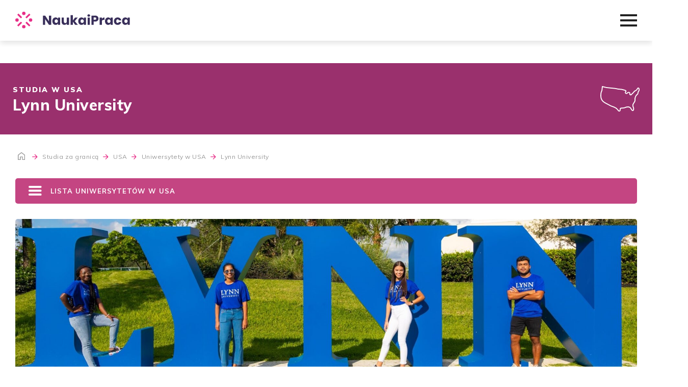

--- FILE ---
content_type: text/html; charset=UTF-8
request_url: https://www.naukaipraca.pl/studia/studia-w-usa/uniwersytety-w-usa/lynn-university/
body_size: 18308
content:

<!doctype html>
<html lang="pl-PL">
<head>
<!-- Debug: Bootstrap Inserted by WordPress Twitter Bootstrap CSS plugin v3.4.1-0 http://icwp.io/w/ -->
<link rel="stylesheet" type="text/css" href="https://www.naukaipraca.pl/wp-content/plugins/wordpress-bootstrap-css/resources/bootstrap-3.4.1/css/bootstrap.css" />
<!-- / WordPress Twitter Bootstrap CSS Plugin from iControlWP. -->
	<meta charset="UTF-8">
	<meta name="viewport" content="width=device-width, initial-scale=1">
	<link rel="profile" href="https://gmpg.org/xfn/11">

	<title>Lynn University studia w USA Floryda, pomoc w złożeniu aplikacji, dokumentów &#8211; NaukaiPraca.pl</title>
<meta name='robots' content='max-image-preview:large' />
<link rel="alternate" type="application/rss+xml" title="NaukaiPraca.pl &raquo; Kanał z wpisami" href="https://www.naukaipraca.pl/feed/" />
<link rel="alternate" type="application/rss+xml" title="NaukaiPraca.pl &raquo; Kanał z komentarzami" href="https://www.naukaipraca.pl/comments/feed/" />
<link rel="alternate" title="oEmbed (JSON)" type="application/json+oembed" href="https://www.naukaipraca.pl/wp-json/oembed/1.0/embed?url=https%3A%2F%2Fwww.naukaipraca.pl%2Fstudia%2Fstudia-w-usa%2Funiwersytety-w-usa%2Flynn-university%2F" />
<link rel="alternate" title="oEmbed (XML)" type="text/xml+oembed" href="https://www.naukaipraca.pl/wp-json/oembed/1.0/embed?url=https%3A%2F%2Fwww.naukaipraca.pl%2Fstudia%2Fstudia-w-usa%2Funiwersytety-w-usa%2Flynn-university%2F&#038;format=xml" />
<style id='wp-img-auto-sizes-contain-inline-css'>
img:is([sizes=auto i],[sizes^="auto," i]){contain-intrinsic-size:3000px 1500px}
/*# sourceURL=wp-img-auto-sizes-contain-inline-css */
</style>
<style id='wp-emoji-styles-inline-css'>

	img.wp-smiley, img.emoji {
		display: inline !important;
		border: none !important;
		box-shadow: none !important;
		height: 1em !important;
		width: 1em !important;
		margin: 0 0.07em !important;
		vertical-align: -0.1em !important;
		background: none !important;
		padding: 0 !important;
	}
/*# sourceURL=wp-emoji-styles-inline-css */
</style>
<style id='wp-block-library-inline-css'>
:root{--wp-block-synced-color:#7a00df;--wp-block-synced-color--rgb:122,0,223;--wp-bound-block-color:var(--wp-block-synced-color);--wp-editor-canvas-background:#ddd;--wp-admin-theme-color:#007cba;--wp-admin-theme-color--rgb:0,124,186;--wp-admin-theme-color-darker-10:#006ba1;--wp-admin-theme-color-darker-10--rgb:0,107,160.5;--wp-admin-theme-color-darker-20:#005a87;--wp-admin-theme-color-darker-20--rgb:0,90,135;--wp-admin-border-width-focus:2px}@media (min-resolution:192dpi){:root{--wp-admin-border-width-focus:1.5px}}.wp-element-button{cursor:pointer}:root .has-very-light-gray-background-color{background-color:#eee}:root .has-very-dark-gray-background-color{background-color:#313131}:root .has-very-light-gray-color{color:#eee}:root .has-very-dark-gray-color{color:#313131}:root .has-vivid-green-cyan-to-vivid-cyan-blue-gradient-background{background:linear-gradient(135deg,#00d084,#0693e3)}:root .has-purple-crush-gradient-background{background:linear-gradient(135deg,#34e2e4,#4721fb 50%,#ab1dfe)}:root .has-hazy-dawn-gradient-background{background:linear-gradient(135deg,#faaca8,#dad0ec)}:root .has-subdued-olive-gradient-background{background:linear-gradient(135deg,#fafae1,#67a671)}:root .has-atomic-cream-gradient-background{background:linear-gradient(135deg,#fdd79a,#004a59)}:root .has-nightshade-gradient-background{background:linear-gradient(135deg,#330968,#31cdcf)}:root .has-midnight-gradient-background{background:linear-gradient(135deg,#020381,#2874fc)}:root{--wp--preset--font-size--normal:16px;--wp--preset--font-size--huge:42px}.has-regular-font-size{font-size:1em}.has-larger-font-size{font-size:2.625em}.has-normal-font-size{font-size:var(--wp--preset--font-size--normal)}.has-huge-font-size{font-size:var(--wp--preset--font-size--huge)}.has-text-align-center{text-align:center}.has-text-align-left{text-align:left}.has-text-align-right{text-align:right}.has-fit-text{white-space:nowrap!important}#end-resizable-editor-section{display:none}.aligncenter{clear:both}.items-justified-left{justify-content:flex-start}.items-justified-center{justify-content:center}.items-justified-right{justify-content:flex-end}.items-justified-space-between{justify-content:space-between}.screen-reader-text{border:0;clip-path:inset(50%);height:1px;margin:-1px;overflow:hidden;padding:0;position:absolute;width:1px;word-wrap:normal!important}.screen-reader-text:focus{background-color:#ddd;clip-path:none;color:#444;display:block;font-size:1em;height:auto;left:5px;line-height:normal;padding:15px 23px 14px;text-decoration:none;top:5px;width:auto;z-index:100000}html :where(.has-border-color){border-style:solid}html :where([style*=border-top-color]){border-top-style:solid}html :where([style*=border-right-color]){border-right-style:solid}html :where([style*=border-bottom-color]){border-bottom-style:solid}html :where([style*=border-left-color]){border-left-style:solid}html :where([style*=border-width]){border-style:solid}html :where([style*=border-top-width]){border-top-style:solid}html :where([style*=border-right-width]){border-right-style:solid}html :where([style*=border-bottom-width]){border-bottom-style:solid}html :where([style*=border-left-width]){border-left-style:solid}html :where(img[class*=wp-image-]){height:auto;max-width:100%}:where(figure){margin:0 0 1em}html :where(.is-position-sticky){--wp-admin--admin-bar--position-offset:var(--wp-admin--admin-bar--height,0px)}@media screen and (max-width:600px){html :where(.is-position-sticky){--wp-admin--admin-bar--position-offset:0px}}

/*# sourceURL=wp-block-library-inline-css */
</style><style id='global-styles-inline-css'>
:root{--wp--preset--aspect-ratio--square: 1;--wp--preset--aspect-ratio--4-3: 4/3;--wp--preset--aspect-ratio--3-4: 3/4;--wp--preset--aspect-ratio--3-2: 3/2;--wp--preset--aspect-ratio--2-3: 2/3;--wp--preset--aspect-ratio--16-9: 16/9;--wp--preset--aspect-ratio--9-16: 9/16;--wp--preset--color--black: #000000;--wp--preset--color--cyan-bluish-gray: #abb8c3;--wp--preset--color--white: #ffffff;--wp--preset--color--pale-pink: #f78da7;--wp--preset--color--vivid-red: #cf2e2e;--wp--preset--color--luminous-vivid-orange: #ff6900;--wp--preset--color--luminous-vivid-amber: #fcb900;--wp--preset--color--light-green-cyan: #7bdcb5;--wp--preset--color--vivid-green-cyan: #00d084;--wp--preset--color--pale-cyan-blue: #8ed1fc;--wp--preset--color--vivid-cyan-blue: #0693e3;--wp--preset--color--vivid-purple: #9b51e0;--wp--preset--gradient--vivid-cyan-blue-to-vivid-purple: linear-gradient(135deg,rgb(6,147,227) 0%,rgb(155,81,224) 100%);--wp--preset--gradient--light-green-cyan-to-vivid-green-cyan: linear-gradient(135deg,rgb(122,220,180) 0%,rgb(0,208,130) 100%);--wp--preset--gradient--luminous-vivid-amber-to-luminous-vivid-orange: linear-gradient(135deg,rgb(252,185,0) 0%,rgb(255,105,0) 100%);--wp--preset--gradient--luminous-vivid-orange-to-vivid-red: linear-gradient(135deg,rgb(255,105,0) 0%,rgb(207,46,46) 100%);--wp--preset--gradient--very-light-gray-to-cyan-bluish-gray: linear-gradient(135deg,rgb(238,238,238) 0%,rgb(169,184,195) 100%);--wp--preset--gradient--cool-to-warm-spectrum: linear-gradient(135deg,rgb(74,234,220) 0%,rgb(151,120,209) 20%,rgb(207,42,186) 40%,rgb(238,44,130) 60%,rgb(251,105,98) 80%,rgb(254,248,76) 100%);--wp--preset--gradient--blush-light-purple: linear-gradient(135deg,rgb(255,206,236) 0%,rgb(152,150,240) 100%);--wp--preset--gradient--blush-bordeaux: linear-gradient(135deg,rgb(254,205,165) 0%,rgb(254,45,45) 50%,rgb(107,0,62) 100%);--wp--preset--gradient--luminous-dusk: linear-gradient(135deg,rgb(255,203,112) 0%,rgb(199,81,192) 50%,rgb(65,88,208) 100%);--wp--preset--gradient--pale-ocean: linear-gradient(135deg,rgb(255,245,203) 0%,rgb(182,227,212) 50%,rgb(51,167,181) 100%);--wp--preset--gradient--electric-grass: linear-gradient(135deg,rgb(202,248,128) 0%,rgb(113,206,126) 100%);--wp--preset--gradient--midnight: linear-gradient(135deg,rgb(2,3,129) 0%,rgb(40,116,252) 100%);--wp--preset--font-size--small: 13px;--wp--preset--font-size--medium: 20px;--wp--preset--font-size--large: 36px;--wp--preset--font-size--x-large: 42px;--wp--preset--spacing--20: 0.44rem;--wp--preset--spacing--30: 0.67rem;--wp--preset--spacing--40: 1rem;--wp--preset--spacing--50: 1.5rem;--wp--preset--spacing--60: 2.25rem;--wp--preset--spacing--70: 3.38rem;--wp--preset--spacing--80: 5.06rem;--wp--preset--shadow--natural: 6px 6px 9px rgba(0, 0, 0, 0.2);--wp--preset--shadow--deep: 12px 12px 50px rgba(0, 0, 0, 0.4);--wp--preset--shadow--sharp: 6px 6px 0px rgba(0, 0, 0, 0.2);--wp--preset--shadow--outlined: 6px 6px 0px -3px rgb(255, 255, 255), 6px 6px rgb(0, 0, 0);--wp--preset--shadow--crisp: 6px 6px 0px rgb(0, 0, 0);}:where(.is-layout-flex){gap: 0.5em;}:where(.is-layout-grid){gap: 0.5em;}body .is-layout-flex{display: flex;}.is-layout-flex{flex-wrap: wrap;align-items: center;}.is-layout-flex > :is(*, div){margin: 0;}body .is-layout-grid{display: grid;}.is-layout-grid > :is(*, div){margin: 0;}:where(.wp-block-columns.is-layout-flex){gap: 2em;}:where(.wp-block-columns.is-layout-grid){gap: 2em;}:where(.wp-block-post-template.is-layout-flex){gap: 1.25em;}:where(.wp-block-post-template.is-layout-grid){gap: 1.25em;}.has-black-color{color: var(--wp--preset--color--black) !important;}.has-cyan-bluish-gray-color{color: var(--wp--preset--color--cyan-bluish-gray) !important;}.has-white-color{color: var(--wp--preset--color--white) !important;}.has-pale-pink-color{color: var(--wp--preset--color--pale-pink) !important;}.has-vivid-red-color{color: var(--wp--preset--color--vivid-red) !important;}.has-luminous-vivid-orange-color{color: var(--wp--preset--color--luminous-vivid-orange) !important;}.has-luminous-vivid-amber-color{color: var(--wp--preset--color--luminous-vivid-amber) !important;}.has-light-green-cyan-color{color: var(--wp--preset--color--light-green-cyan) !important;}.has-vivid-green-cyan-color{color: var(--wp--preset--color--vivid-green-cyan) !important;}.has-pale-cyan-blue-color{color: var(--wp--preset--color--pale-cyan-blue) !important;}.has-vivid-cyan-blue-color{color: var(--wp--preset--color--vivid-cyan-blue) !important;}.has-vivid-purple-color{color: var(--wp--preset--color--vivid-purple) !important;}.has-black-background-color{background-color: var(--wp--preset--color--black) !important;}.has-cyan-bluish-gray-background-color{background-color: var(--wp--preset--color--cyan-bluish-gray) !important;}.has-white-background-color{background-color: var(--wp--preset--color--white) !important;}.has-pale-pink-background-color{background-color: var(--wp--preset--color--pale-pink) !important;}.has-vivid-red-background-color{background-color: var(--wp--preset--color--vivid-red) !important;}.has-luminous-vivid-orange-background-color{background-color: var(--wp--preset--color--luminous-vivid-orange) !important;}.has-luminous-vivid-amber-background-color{background-color: var(--wp--preset--color--luminous-vivid-amber) !important;}.has-light-green-cyan-background-color{background-color: var(--wp--preset--color--light-green-cyan) !important;}.has-vivid-green-cyan-background-color{background-color: var(--wp--preset--color--vivid-green-cyan) !important;}.has-pale-cyan-blue-background-color{background-color: var(--wp--preset--color--pale-cyan-blue) !important;}.has-vivid-cyan-blue-background-color{background-color: var(--wp--preset--color--vivid-cyan-blue) !important;}.has-vivid-purple-background-color{background-color: var(--wp--preset--color--vivid-purple) !important;}.has-black-border-color{border-color: var(--wp--preset--color--black) !important;}.has-cyan-bluish-gray-border-color{border-color: var(--wp--preset--color--cyan-bluish-gray) !important;}.has-white-border-color{border-color: var(--wp--preset--color--white) !important;}.has-pale-pink-border-color{border-color: var(--wp--preset--color--pale-pink) !important;}.has-vivid-red-border-color{border-color: var(--wp--preset--color--vivid-red) !important;}.has-luminous-vivid-orange-border-color{border-color: var(--wp--preset--color--luminous-vivid-orange) !important;}.has-luminous-vivid-amber-border-color{border-color: var(--wp--preset--color--luminous-vivid-amber) !important;}.has-light-green-cyan-border-color{border-color: var(--wp--preset--color--light-green-cyan) !important;}.has-vivid-green-cyan-border-color{border-color: var(--wp--preset--color--vivid-green-cyan) !important;}.has-pale-cyan-blue-border-color{border-color: var(--wp--preset--color--pale-cyan-blue) !important;}.has-vivid-cyan-blue-border-color{border-color: var(--wp--preset--color--vivid-cyan-blue) !important;}.has-vivid-purple-border-color{border-color: var(--wp--preset--color--vivid-purple) !important;}.has-vivid-cyan-blue-to-vivid-purple-gradient-background{background: var(--wp--preset--gradient--vivid-cyan-blue-to-vivid-purple) !important;}.has-light-green-cyan-to-vivid-green-cyan-gradient-background{background: var(--wp--preset--gradient--light-green-cyan-to-vivid-green-cyan) !important;}.has-luminous-vivid-amber-to-luminous-vivid-orange-gradient-background{background: var(--wp--preset--gradient--luminous-vivid-amber-to-luminous-vivid-orange) !important;}.has-luminous-vivid-orange-to-vivid-red-gradient-background{background: var(--wp--preset--gradient--luminous-vivid-orange-to-vivid-red) !important;}.has-very-light-gray-to-cyan-bluish-gray-gradient-background{background: var(--wp--preset--gradient--very-light-gray-to-cyan-bluish-gray) !important;}.has-cool-to-warm-spectrum-gradient-background{background: var(--wp--preset--gradient--cool-to-warm-spectrum) !important;}.has-blush-light-purple-gradient-background{background: var(--wp--preset--gradient--blush-light-purple) !important;}.has-blush-bordeaux-gradient-background{background: var(--wp--preset--gradient--blush-bordeaux) !important;}.has-luminous-dusk-gradient-background{background: var(--wp--preset--gradient--luminous-dusk) !important;}.has-pale-ocean-gradient-background{background: var(--wp--preset--gradient--pale-ocean) !important;}.has-electric-grass-gradient-background{background: var(--wp--preset--gradient--electric-grass) !important;}.has-midnight-gradient-background{background: var(--wp--preset--gradient--midnight) !important;}.has-small-font-size{font-size: var(--wp--preset--font-size--small) !important;}.has-medium-font-size{font-size: var(--wp--preset--font-size--medium) !important;}.has-large-font-size{font-size: var(--wp--preset--font-size--large) !important;}.has-x-large-font-size{font-size: var(--wp--preset--font-size--x-large) !important;}
/*# sourceURL=global-styles-inline-css */
</style>

<style id='classic-theme-styles-inline-css'>
/*! This file is auto-generated */
.wp-block-button__link{color:#fff;background-color:#32373c;border-radius:9999px;box-shadow:none;text-decoration:none;padding:calc(.667em + 2px) calc(1.333em + 2px);font-size:1.125em}.wp-block-file__button{background:#32373c;color:#fff;text-decoration:none}
/*# sourceURL=/wp-includes/css/classic-themes.min.css */
</style>
<link rel='stylesheet' id='contact-form-7-css' href='https://www.naukaipraca.pl/wp-content/plugins/contact-form-7/includes/css/styles.css?ver=6.1.4' media='all' />
<link rel='stylesheet' id='sverna-style-css' href='https://www.naukaipraca.pl/wp-content/themes/sverna/style.css?ver=1.0.0' media='all' />
<link rel='stylesheet' id='flickity-css-css' href='https://www.naukaipraca.pl/wp-content/themes/sverna/css/flickity.css?ver=6.9' media='all' />
<link rel='stylesheet' id='lightbox-css-css' href='https://www.naukaipraca.pl/wp-content/themes/sverna/lightbox/css/lightbox.css?ver=6.9' media='all' />
<link rel='stylesheet' id='animate-css-css' href='https://www.naukaipraca.pl/wp-content/themes/sverna/css/animate.css?ver=6.9' media='all' />
<link rel='stylesheet' id='fullpage-css-css' href='https://www.naukaipraca.pl/wp-content/themes/sverna/css/fullpage.css?ver=6.9' media='all' />
<link rel='stylesheet' id='reset-css-css' href='https://www.naukaipraca.pl/wp-content/themes/sverna/css/reset.css?ver=6.9' media='all' />
<link rel='stylesheet' id='header-css-css' href='https://www.naukaipraca.pl/wp-content/themes/sverna/css/header.css?ver=6.9' media='all' />
<link rel='stylesheet' id='footer-css-css' href='https://www.naukaipraca.pl/wp-content/themes/sverna/css/footer.css?ver=6.9' media='all' />
<link rel='stylesheet' id='custom-css-css' href='https://www.naukaipraca.pl/wp-content/themes/sverna/css/custom.css?ver=6.9' media='all' />
<link rel='stylesheet' id='tablepress-default-css' href='https://www.naukaipraca.pl/wp-content/plugins/tablepress/css/build/default.css?ver=2.2.5' media='all' />
<script src="https://www.naukaipraca.pl/wp-includes/js/jquery/jquery.min.js?ver=3.7.1" id="jquery-core-js"></script>
<script src="https://www.naukaipraca.pl/wp-includes/js/jquery/jquery-migrate.min.js?ver=3.4.1" id="jquery-migrate-js"></script>
<script id="wpgmza_data-js-extra">
var wpgmza_google_api_status = {"message":"Enqueued","code":"ENQUEUED"};
//# sourceURL=wpgmza_data-js-extra
</script>
<script src="https://www.naukaipraca.pl/wp-content/plugins/wp-google-maps/wpgmza_data.js?ver=6.9" id="wpgmza_data-js"></script>
<script src="https://www.naukaipraca.pl/wp-content/themes/sverna/js/flickity.js?ver=6.9" id="flickity-js-js"></script>
<script src="https://www.naukaipraca.pl/wp-content/themes/sverna/lightbox/js/lightbox.js?ver=6.9" id="lightbox-js-js"></script>
<script src="https://www.naukaipraca.pl/wp-content/themes/sverna/js/fullpage.js?ver=6.9" id="fullpage-js-js"></script>
<script src="https://www.naukaipraca.pl/wp-content/themes/sverna/js/main.js?ver=6.9" id="main-js-js"></script>
<link rel="https://api.w.org/" href="https://www.naukaipraca.pl/wp-json/" /><link rel="alternate" title="JSON" type="application/json" href="https://www.naukaipraca.pl/wp-json/wp/v2/pages/4360" /><link rel="EditURI" type="application/rsd+xml" title="RSD" href="https://www.naukaipraca.pl/xmlrpc.php?rsd" />
<meta name="generator" content="WordPress 6.9" />
<link rel="canonical" href="https://www.naukaipraca.pl/studia/studia-w-usa/uniwersytety-w-usa/lynn-university/" />
<link rel='shortlink' href='https://www.naukaipraca.pl/?p=4360' />
<style>.recentcomments a{display:inline !important;padding:0 !important;margin:0 !important;}</style><style id="wpforms-css-vars-root">
				:root {
					--wpforms-field-border-radius: 3px;
--wpforms-field-background-color: #ffffff;
--wpforms-field-border-color: rgba( 0, 0, 0, 0.25 );
--wpforms-field-text-color: rgba( 0, 0, 0, 0.7 );
--wpforms-label-color: rgba( 0, 0, 0, 0.85 );
--wpforms-label-sublabel-color: rgba( 0, 0, 0, 0.55 );
--wpforms-label-error-color: #d63637;
--wpforms-button-border-radius: 3px;
--wpforms-button-background-color: #066aab;
--wpforms-button-text-color: #ffffff;
--wpforms-field-size-input-height: 43px;
--wpforms-field-size-input-spacing: 15px;
--wpforms-field-size-font-size: 16px;
--wpforms-field-size-line-height: 19px;
--wpforms-field-size-padding-h: 14px;
--wpforms-field-size-checkbox-size: 16px;
--wpforms-field-size-sublabel-spacing: 5px;
--wpforms-field-size-icon-size: 1;
--wpforms-label-size-font-size: 16px;
--wpforms-label-size-line-height: 19px;
--wpforms-label-size-sublabel-font-size: 14px;
--wpforms-label-size-sublabel-line-height: 17px;
--wpforms-button-size-font-size: 17px;
--wpforms-button-size-height: 41px;
--wpforms-button-size-padding-h: 15px;
--wpforms-button-size-margin-top: 10px;

				}
			</style></head>
<link rel="stylesheet" href="https://use.typekit.net/qjw4jzj.css">
<link href="https://fonts.googleapis.com/css?family=Muli:100,200,300,400,500,600,700,800,900&display=swap&subset=latin-ext" rel="stylesheet">
<link href="https://fonts.googleapis.com/css?family=Montserrat:100,200,300,400,500,600,700,800,900&display=swap&subset=latin-ext" rel="stylesheet">

<body class="wp-singular page-template page-template-test page-template-test-php page page-id-4360 page-child parent-pageid-4266 wp-theme-sverna">
<div id="page" class="site">
    	<header id="masthead" class="site-header animation scrollView-animation-faster-fade">
	    <div class="header-bottom">
            <div class="container-fluid">
                <a class="logo" href="https://www.naukaipraca.pl"><img src="https://www.naukaipraca.pl/wp-content/themes/sverna/assets/homepage/logo.svg"></a>

                <div class="navigation">
                    <ul class="nav-level-1">
                                                    <li class="has-subnav">
                                <a href="https://www.naukaipraca.pl/studia/studia-w-usa/uniwersytety-w-usa/lynn-university/">Wybierz kraj </a><img src="https://www.naukaipraca.pl/wp-content/themes/sverna/assets/mobile/menu_expand_down.svg">
                                                                    <ul class="nav-level-2">
                                                                                    <li >
                                                <a href="https://www.naukaipraca.pl/anglia/">Anglia</a>
                                                                                            </li>
                                                                                    <li >
                                                <a href="https://www.naukaipraca.pl/australia/">Australia</a>
                                                                                            </li>
                                                                                    <li >
                                                <a href="https://www.naukaipraca.pl/austria/">Austria</a>
                                                                                            </li>
                                                                                    <li >
                                                <a href="https://www.naukaipraca.pl/francja/">Francja</a>
                                                                                            </li>
                                                                                    <li >
                                                <a href="https://www.naukaipraca.pl/hiszpania/">Hiszpania</a>
                                                                                            </li>
                                                                                    <li >
                                                <a href="https://www.naukaipraca.pl/indie/">Indie</a>
                                                                                            </li>
                                                                                    <li >
                                                <a href="https://www.naukaipraca.pl/irlandia/">Irlandia</a>
                                                                                            </li>
                                                                                    <li >
                                                <a href="https://www.naukaipraca.pl/kanada/">Kanada</a>
                                                                                            </li>
                                                                                    <li >
                                                <a href="https://www.naukaipraca.pl/malta/">Malta</a>
                                                                                            </li>
                                                                                    <li >
                                                <a href="https://www.naukaipraca.pl/meksyk/">Meksyk</a>
                                                                                            </li>
                                                                                    <li >
                                                <a href="https://www.naukaipraca.pl/niemcy/">Niemcy</a>
                                                                                            </li>
                                                                                    <li >
                                                <a href="https://www.naukaipraca.pl/studia/">Nowa Zelandia</a>
                                                                                            </li>
                                                                                    <li >
                                                <a href="https://www.naukaipraca.pl/polska/">Polska</a>
                                                                                            </li>
                                                                                    <li >
                                                <a href="https://www.naukaipraca.pl/rpa/">RPA</a>
                                                                                            </li>
                                                                                    <li >
                                                <a href="https://www.naukaipraca.pl/szwajcaria/">Szwajcaria</a>
                                                                                            </li>
                                                                                    <li >
                                                <a href="https://www.naukaipraca.pl/usa/">USA</a>
                                                                                            </li>
                                                                                    <li >
                                                <a href="https://www.naukaipraca.pl/wlochy/">Włochy</a>
                                                                                            </li>
                                                                                    <li >
                                                <a href="https://www.naukaipraca.pl/zjednoczone-emiraty-arabskie/">Zjednoczone Emiraty Arabskie</a>
                                                                                            </li>
                                                                            </ul>
                                                            </li>
                                                    <li class="has-subnav">
                                <a href="https://www.naukaipraca.pl/rok-szkolny/usa/">Rok szkolny </a><img src="https://www.naukaipraca.pl/wp-content/themes/sverna/assets/mobile/menu_expand_down.svg">
                                                                    <ul class="nav-level-2">
                                                                                    <li class="has-subnav">
                                                <a href="https://www.naukaipraca.pl/rok-szkolny/usa/">USA</a><img src="https://www.naukaipraca.pl/wp-content/themes/sverna/assets/mobile/menu_expand_right.svg">
                                                                                                    <ul class="nav-level-3">
                                                                                                                    <li ><a href="https://www.naukaipraca.pl/rok-szkolny/usa/procedura-zapisu/">Procedura Zapisu</a>
                                                                                                                            </li>
                                                                                                                    <li ><a href="https://www.naukaipraca.pl/rok-szkolny/usa/wybierz-fundacje-wymiana-do-usa-na-wizie-j-1/">Wybór Fundacji</a>
                                                                                                                            </li>
                                                                                                                    <li ><a href="https://www.naukaipraca.pl/rok-szkolny/usa/roznice-pomiedzy-programem-wiza-j-1-a-wiza-f-1/">Opcje programu High School USA</a>
                                                                                                                            </li>
                                                                                                                    <li ><a href="https://www.naukaipraca.pl/rok-szkolny/usa/zasady-programu/">Zasady Programu</a>
                                                                                                                            </li>
                                                                                                                    <li ><a href="https://www.naukaipraca.pl/rok-szkolny/usa/fundacje/fundacja-pax/">Fundacja PAX</a>
                                                                                                                            </li>
                                                                                                                    <li ><a href="https://www.naukaipraca.pl/rok-szkolny/usa/fundacje/fundacja-ise/">Fundacja ISE</a>
                                                                                                                            </li>
                                                                                                                    <li ><a href="https://www.naukaipraca.pl/rok-szkolny/usa/fundacje/fundacja-share/">Fundacja SHARE</a>
                                                                                                                            </li>
                                                                                                                    <li ><a href="https://www.naukaipraca.pl/rok-szkolny/usa/fundacje/fundacja-nwse-northwest-student-exchange/">Fundacja NWSE</a>
                                                                                                                            </li>
                                                                                                                    <li ><a href="https://www.naukaipraca.pl/rok-szkolny/usa/boarding-schools/">Boarding Schools</a>
                                                                                                                            </li>
                                                                                                                    <li ><a href="https://www.naukaipraca.pl/rok-szkolny/usa/szkoly-prywatne-wiza-f-1/">Programy Premium</a>
                                                                                                                            </li>
                                                                                                                    <li ><a href="https://www.naukaipraca.pl/rok-szkolny/usa/relacja-naszych-uczestnikow/">Relacja naszych uczestników</a>
                                                                                                                            </li>
                                                                                                                    <li ><a href="https://www.naukaipraca.pl/rok-szkolny/usa/slowniczek-high-school-usa/">Słowniczek - High School USA</a>
                                                                                                                            </li>
                                                                                                                    <li ><a href="https://www.naukaipraca.pl/rok-szkolny/usa/najczestsze-pytania/">Najczęstsze pytania</a>
                                                                                                                            </li>
                                                                                                                    <li ><a href="https://www.naukaipraca.pl/rok-szkolny/usa/opinie/">Opinie klientów</a>
                                                                                                                            </li>
                                                                                                                    <li ><a href="https://www.naukaipraca.pl/rok-szkolny/usa/relacja-naszych-uczestnikow-2/">VLOG naszych uczestników wymiany szkolnej do&nbsp;USA</a>
                                                                                                                            </li>
                                                                                                            </ul>
                                                                                            </li>
                                                                            </ul>
                                                            </li>
                                                    <li class="has-subnav">
                                <a href="https://www.naukaipraca.pl/nauka-i-praca/">Nauka i&nbsp;Praca </a><img src="https://www.naukaipraca.pl/wp-content/themes/sverna/assets/mobile/menu_expand_down.svg">
                                                                    <ul class="nav-level-2">
                                                                                    <li class="has-subnav">
                                                <a href="https://www.naukaipraca.pl/nauka-i-praca/nauka-i-praca-w-australii/">Australia</a><img src="https://www.naukaipraca.pl/wp-content/themes/sverna/assets/mobile/menu_expand_right.svg">
                                                                                                    <ul class="nav-level-3">
                                                                                                                    <li class="has-subnav"><a href="https://www.naukaipraca.pl/nauka-i-praca/nauka-i-praca-w-australii/nauka-i-praca-w-australii/">Nauka i&nbsp;praca</a><img src="https://www.naukaipraca.pl/wp-content/themes/sverna/assets/mobile/menu_expand_right.svg">
                                                                                                                                    <ul class="nav-level-4">
                                                                                                                                                    <li><a href="https://www.naukaipraca.pl/nauka-i-praca/nauka-i-praca-w-australii/nauka-i-praca-w-australii/accounting/">Accounting</a></li>
                                                                                                                                                    <li><a href="https://www.naukaipraca.pl/nauka-i-praca/nauka-i-praca-w-australii/nauka-i-praca-w-australii/aged-care/">Aged Care</a></li>
                                                                                                                                                    <li><a href="https://www.naukaipraca.pl/nauka-i-praca/nauka-i-praca-w-australii/nauka-i-praca-w-australii/diploma-in-artificial-intelligence-ai/">Artificial Intelligence (AI)</a></li>
                                                                                                                                                    <li><a href="https://www.naukaipraca.pl/nauka-i-praca/nauka-i-praca-w-australii/nauka-i-praca-w-australii/beauty-therapy/">Beauty therapy</a></li>
                                                                                                                                                    <li><a href="https://www.naukaipraca.pl/nauka-i-praca/nauka-i-praca-w-australii/nauka-i-praca-w-australii/business/">Business</a></li>
                                                                                                                                                    <li><a href="https://www.naukaipraca.pl/nauka-i-praca/nauka-i-praca-w-australii/nauka-i-praca-w-australii/business-and-digital-analytics/">Business And Digital Analytics</a></li>
                                                                                                                                                    <li><a href="https://www.naukaipraca.pl/nauka-i-praca/nauka-i-praca-w-australii/nauka-i-praca-w-australii/business-digital-transformation/">Business Digital Transformation</a></li>
                                                                                                                                                    <li><a href="https://www.naukaipraca.pl/nauka-i-praca/nauka-i-praca-w-australii/nauka-i-praca-w-australii/childrens-services/">Children's Services</a></li>
                                                                                                                                                    <li><a href="https://www.naukaipraca.pl/nauka-i-praca/nauka-i-praca-w-australii/nauka-i-praca-w-australii/diploma-of-e-commerce/">E-commerce</a></li>
                                                                                                                                                    <li><a href="https://www.naukaipraca.pl/nauka-i-praca/nauka-i-praca-w-australii/nauka-i-praca-w-australii/enterprise-resource-planning/">Enterprise Resource Planning</a></li>
                                                                                                                                                    <li><a href="https://www.naukaipraca.pl/nauka-i-praca/nauka-i-praca-w-australii/nauka-i-praca-w-australii/event/">Event</a></li>
                                                                                                                                                    <li><a href="https://www.naukaipraca.pl/nauka-i-praca/nauka-i-praca-w-australii/nauka-i-praca-w-australii/fitness/">Fitness</a></li>
                                                                                                                                                    <li><a href="https://www.naukaipraca.pl/nauka-i-praca/nauka-i-praca-w-australii/nauka-i-praca-w-australii/graduate-diploma-of-management/">Graduated Diploma of Leadership and Management</a></li>
                                                                                                                                                    <li><a href="https://www.naukaipraca.pl/nauka-i-praca/nauka-i-praca-w-australii/nauka-i-praca-w-australii/graphic-design/">Graphic Design</a></li>
                                                                                                                                                    <li><a href="https://www.naukaipraca.pl/nauka-i-praca/nauka-i-praca-w-australii/nauka-i-praca-w-australii/health-administration/">Health Administration</a></li>
                                                                                                                                                    <li><a href="https://www.naukaipraca.pl/nauka-i-praca/nauka-i-praca-w-australii/nauka-i-praca-w-australii/hospitality/">Hospitality</a></li>
                                                                                                                                                    <li><a href="https://www.naukaipraca.pl/nauka-i-praca/nauka-i-praca-w-australii/nauka-i-praca-w-australii/human-resources/">Human Resources</a></li>
                                                                                                                                                    <li><a href="https://www.naukaipraca.pl/nauka-i-praca/nauka-i-praca-w-australii/nauka-i-praca-w-australii/it/">IT</a></li>
                                                                                                                                                    <li><a href="https://www.naukaipraca.pl/nauka-i-praca/nauka-i-praca-w-australii/nauka-i-praca-w-australii/it-network-security/">IT - Network Security</a></li>
                                                                                                                                                    <li><a href="https://www.naukaipraca.pl/nauka-i-praca/nauka-i-praca-w-australii/nauka-i-praca-w-australii/kursy-it-telecommunications-network/">IT - Telecommunications Network</a></li>
                                                                                                                                                    <li><a href="https://www.naukaipraca.pl/nauka-i-praca/nauka-i-praca-w-australii/nauka-i-praca-w-australii/it-networking/">IT - Networking</a></li>
                                                                                                                                                    <li><a href="https://www.naukaipraca.pl/nauka-i-praca/nauka-i-praca-w-australii/nauka-i-praca-w-australii/network-security/">IT - Website Development</a></li>
                                                                                                                                                    <li><a href="https://www.naukaipraca.pl/nauka-i-praca/nauka-i-praca-w-australii/nauka-i-praca-w-australii/international-business/">International Business</a></li>
                                                                                                                                                    <li><a href="https://www.naukaipraca.pl/nauka-i-praca/nauka-i-praca-w-australii/nauka-i-praca-w-australii/management/">Management</a></li>
                                                                                                                                                    <li><a href="https://www.naukaipraca.pl/nauka-i-praca/nauka-i-praca-w-australii/nauka-i-praca-w-australii/marketing/">Marketing</a></li>
                                                                                                                                                    <li><a href="https://www.naukaipraca.pl/nauka-i-praca/nauka-i-praca-w-australii/nauka-i-praca-w-australii/diploma-of-marketing-automation/">Marketing Automation</a></li>
                                                                                                                                                    <li><a href="https://www.naukaipraca.pl/nauka-i-praca/nauka-i-praca-w-australii/nauka-i-praca-w-australii/marketing-and-communication/">Marketing and Communication</a></li>
                                                                                                                                                    <li><a href="https://www.naukaipraca.pl/nauka-i-praca/nauka-i-praca-w-australii/nauka-i-praca-w-australii/massage/">Massage</a></li>
                                                                                                                                                    <li><a href="https://www.naukaipraca.pl/nauka-i-praca/nauka-i-praca-w-australii/nauka-i-praca-w-australii/mental-health/">Mental Health</a></li>
                                                                                                                                                    <li><a href="https://www.naukaipraca.pl/nauka-i-praca/nauka-i-praca-w-australii/nauka-i-praca-w-australii/nutritional-medicine/">Nutritional Medicine</a></li>
                                                                                                                                                    <li><a href="https://www.naukaipraca.pl/nauka-i-praca/nauka-i-praca-w-australii/nauka-i-praca-w-australii/project-management/">Project Management</a></li>
                                                                                                                                                    <li><a href="https://www.naukaipraca.pl/nauka-i-praca/nauka-i-praca-w-australii/nauka-i-praca-w-australii/social-media-marketing/">Social Media Marketing</a></li>
                                                                                                                                                    <li><a href="https://www.naukaipraca.pl/nauka-i-praca/nauka-i-praca-w-australii/nauka-i-praca-w-australii/sport-coaching/">Sport Coaching</a></li>
                                                                                                                                                    <li><a href="https://www.naukaipraca.pl/nauka-i-praca/nauka-i-praca-w-australii/nauka-i-praca-w-australii/travel-tourism/">Travel & Tourism</a></li>
                                                                                                                                                    <li><a href="https://www.naukaipraca.pl/nauka-i-praca/nauka-i-praca-w-australii/nauka-i-praca-w-australii/holistic-classical-yoga/">Holistic Classical Yoga</a></li>
                                                                                                                                            </ul>
                                                                                                                            </li>
                                                                                                                    <li class="has-subnav"><a href="https://www.naukaipraca.pl/nauka-i-praca/nauka-i-praca-w-australii/angielski-i-praca-w-australii/">Angielski i&nbsp;praca</a><img src="https://www.naukaipraca.pl/wp-content/themes/sverna/assets/mobile/menu_expand_right.svg">
                                                                                                                                    <ul class="nav-level-4">
                                                                                                                                                    <li><a href="https://www.naukaipraca.pl/nauka-i-praca/nauka-i-praca-w-australii/angielski-i-praca-w-australii/kursy-angielskiego/">Kursy angielskiego</a></li>
                                                                                                                                                    <li><a href="https://www.naukaipraca.pl/nauka-i-praca/nauka-i-praca-w-australii/angielski-i-praca-w-australii/kursy-ielts/">Kursy IELTS</a></li>
                                                                                                                                                    <li><a href="https://www.naukaipraca.pl/nauka-i-praca/nauka-i-praca-w-australii/angielski-i-praca-w-australii/kursy-akademickie/">Kursy Akademickie</a></li>
                                                                                                                                                    <li><a href="https://www.naukaipraca.pl/nauka-i-praca/nauka-i-praca-w-australii/angielski-i-praca-w-australii/kursy-biznesowe/">Kursy Biznesowe</a></li>
                                                                                                                                                    <li><a href="https://www.naukaipraca.pl/nauka-i-praca/nauka-i-praca-w-australii/angielski-i-praca-w-australii/kursy-cambridge/">Kursy Cambridge</a></li>
                                                                                                                                                    <li><a href="https://www.naukaipraca.pl/nauka-i-praca/nauka-i-praca-w-australii/angielski-i-praca-w-australii/english-creative-technology/">Kurs English + Creative Technology</a></li>
                                                                                                                                                    <li><a href="https://www.naukaipraca.pl/nauka-i-praca/nauka-i-praca-w-australii/angielski-i-praca-w-australii/cafe-work-skills-class/">Café Work Skills</a></li>
                                                                                                                                            </ul>
                                                                                                                            </li>
                                                                                                                    <li ><a href="https://www.naukaipraca.pl/nauka-i-praca/nauka-i-praca-w-australii/au-pair-w-australii/nanny-australia/">Nanny Australia</a>
                                                                                                                            </li>
                                                                                                            </ul>
                                                                                            </li>
                                                                                    <li class="has-subnav">
                                                <a href="https://www.naukaipraca.pl/nauka-i-praca/nauka-i-praca-w-kanadzie/">Kanada</a><img src="https://www.naukaipraca.pl/wp-content/themes/sverna/assets/mobile/menu_expand_right.svg">
                                                                                                    <ul class="nav-level-3">
                                                                                                                    <li class="has-subnav"><a href="https://www.naukaipraca.pl/nauka-i-praca/nauka-i-praca-w-kanadzie/kursy-i-praca-w-kanadzie/">Nauka i&nbsp;praca</a><img src="https://www.naukaipraca.pl/wp-content/themes/sverna/assets/mobile/menu_expand_right.svg">
                                                                                                                                    <ul class="nav-level-4">
                                                                                                                                                    <li><a href="https://www.naukaipraca.pl/nauka-i-praca/nauka-i-praca-w-kanadzie/kursy-i-praca-w-kanadzie/business-communications/">Business Communications</a></li>
                                                                                                                                                    <li><a href="https://www.naukaipraca.pl/nauka-i-praca/nauka-i-praca-w-kanadzie/kursy-i-praca-w-kanadzie/international-business-management/">International Business Management</a></li>
                                                                                                                                                    <li><a href="https://www.naukaipraca.pl/nauka-i-praca/nauka-i-praca-w-kanadzie/kursy-i-praca-w-kanadzie/project-management/">Project Management</a></li>
                                                                                                                                                    <li><a href="https://www.naukaipraca.pl/nauka-i-praca/nauka-i-praca-w-kanadzie/kursy-i-praca-w-kanadzie/digital-marketing-professional/">Digital Marketing Professional</a></li>
                                                                                                                                                    <li><a href="https://www.naukaipraca.pl/nauka-i-praca/nauka-i-praca-w-kanadzie/kursy-i-praca-w-kanadzie/social-media-professional/">Social Media Professional</a></li>
                                                                                                                                                    <li><a href="https://www.naukaipraca.pl/nauka-i-praca/nauka-i-praca-w-kanadzie/kursy-i-praca-w-kanadzie/website-management-and-design/">Website Management and Design</a></li>
                                                                                                                                                    <li><a href="https://www.naukaipraca.pl/nauka-i-praca/nauka-i-praca-w-kanadzie/kursy-i-praca-w-kanadzie/data-analyst/">Data Analyst</a></li>
                                                                                                                                                    <li><a href="https://www.naukaipraca.pl/nauka-i-praca/nauka-i-praca-w-kanadzie/kursy-i-praca-w-kanadzie/front-end-development/">Front End Development</a></li>
                                                                                                                                                    <li><a href="https://www.naukaipraca.pl/nauka-i-praca/nauka-i-praca-w-kanadzie/kursy-i-praca-w-kanadzie/full-stack-development/">Full Stack Development</a></li>
                                                                                                                                                    <li><a href="https://www.naukaipraca.pl/nauka-i-praca/nauka-i-praca-w-kanadzie/kursy-i-praca-w-kanadzie/certificate-in-hospitality-skills/">Certificate in&nbsp;Hospitality Skills</a></li>
                                                                                                                                                    <li><a href="https://www.naukaipraca.pl/nauka-i-praca/nauka-i-praca-w-kanadzie/kursy-i-praca-w-kanadzie/customer-service/">Customer Service</a></li>
                                                                                                                                                    <li><a href="https://www.naukaipraca.pl/nauka-i-praca/nauka-i-praca-w-kanadzie/kursy-i-praca-w-kanadzie/hospitality-operations/">Hospitality Operations</a></li>
                                                                                                                                            </ul>
                                                                                                                            </li>
                                                                                                                    <li ><a href="https://www.naukaipraca.pl/nauka-i-praca/nauka-i-praca-w-kanadzie/working-holiday-visa/">Angielski i&nbsp;praca</a>
                                                                                                                            </li>
                                                                                                                    <li ><a href="https://www.naukaipraca.pl/nauka-i-praca/nauka-i-praca-w-kanadzie/praca/">Praca</a>
                                                                                                                            </li>
                                                                                                            </ul>
                                                                                            </li>
                                                                                    <li class="has-subnav">
                                                <a href="https://www.naukaipraca.pl/nauka-i-praca/nauka-i-praca-w-dubaju/">Dubaj</a><img src="https://www.naukaipraca.pl/wp-content/themes/sverna/assets/mobile/menu_expand_right.svg">
                                                                                                    <ul class="nav-level-3">
                                                                                                                    <li class="has-subnav"><a href="https://www.naukaipraca.pl/nauka-i-praca/nauka-i-praca-w-dubaju/kursy-zawodowe/">Nauka i&nbsp;praca</a><img src="https://www.naukaipraca.pl/wp-content/themes/sverna/assets/mobile/menu_expand_right.svg">
                                                                                                                                    <ul class="nav-level-4">
                                                                                                                                                    <li><a href="https://www.naukaipraca.pl/nauka-i-praca/nauka-i-praca-w-dubaju/kursy-zawodowe/business-management/">Business Management</a></li>
                                                                                                                                            </ul>
                                                                                                                            </li>
                                                                                                            </ul>
                                                                                            </li>
                                                                            </ul>
                                                            </li>
                                                    <li class="has-subnav">
                                <a href="https://www.naukaipraca.pl/kursy-jezykowe/">Kursy językowe </a><img src="https://www.naukaipraca.pl/wp-content/themes/sverna/assets/mobile/menu_expand_down.svg">
                                                                    <ul class="nav-level-2">
                                                                                    <li class="has-subnav">
                                                <a href="https://www.naukaipraca.pl/kursy-jezykowe/kursy-jezykowe-w-anglii/">Anglia</a><img src="https://www.naukaipraca.pl/wp-content/themes/sverna/assets/mobile/menu_expand_right.svg">
                                                                                                    <ul class="nav-level-3">
                                                                                                                    <li class="has-subnav"><a href="https://www.naukaipraca.pl/kursy-jezykowe/kursy-jezykowe-w-anglii/angielski-dla-dzieci-i-mlodziezy-w-anglii/">Dzieci i&nbsp;młodzież</a><img src="https://www.naukaipraca.pl/wp-content/themes/sverna/assets/mobile/menu_expand_right.svg">
                                                                                                                                    <ul class="nav-level-4">
                                                                                                                                                    <li><a href="https://www.naukaipraca.pl/kursy-jezykowe/kursy-jezykowe-w-anglii/angielski-dla-dzieci-i-mlodziezy-w-anglii/ardingly/">Ardingly 10-17</a></li>
                                                                                                                                                    <li><a href="https://www.naukaipraca.pl/kursy-jezykowe/kursy-jezykowe-w-anglii/angielski-dla-dzieci-i-mlodziezy-w-anglii/bath-12-17-lat/">Bath 12-17</a></li>
                                                                                                                                                    <li><a href="https://www.naukaipraca.pl/kursy-jezykowe/kursy-jezykowe-w-anglii/angielski-dla-dzieci-i-mlodziezy-w-anglii/brighton-10-17-lat/">Brighton 10-17</a></li>
                                                                                                                                                    <li><a href="https://www.naukaipraca.pl/kursy-jezykowe/kursy-jezykowe-w-anglii/angielski-dla-dzieci-i-mlodziezy-w-anglii/cambridge/">Cambridge 12-17</a></li>
                                                                                                                                                    <li><a href="https://www.naukaipraca.pl/kursy-jezykowe/kursy-jezykowe-w-anglii/angielski-dla-dzieci-i-mlodziezy-w-anglii/obozy-mlodziezowe-w-londynie/">London Central 14-17</a></li>
                                                                                                                                                    <li><a href="https://www.naukaipraca.pl/kursy-jezykowe/kursy-jezykowe-w-anglii/angielski-dla-dzieci-i-mlodziezy-w-anglii/londyn-13-17-lat/">Londyn City 14-17</a></li>
                                                                                                                                                    <li><a href="https://www.naukaipraca.pl/kursy-jezykowe/kursy-jezykowe-w-anglii/angielski-dla-dzieci-i-mlodziezy-w-anglii/szkola-angielskiego-w-london-dzieci-i-mlodziez-wakacyjne-kursy-w-anglii/">London 10-17</a></li>
                                                                                                                                                    <li><a href="https://www.naukaipraca.pl/kursy-jezykowe/kursy-jezykowe-w-anglii/angielski-dla-dzieci-i-mlodziezy-w-anglii/oxford/">Oxford 13-17</a></li>
                                                                                                                                                    <li><a href="https://www.naukaipraca.pl/kursy-jezykowe/kursy-jezykowe-w-anglii/angielski-dla-dzieci-i-mlodziezy-w-anglii/portsmouth/">Portsmouth 17-17</a></li>
                                                                                                                                                    <li><a href="https://www.naukaipraca.pl/kursy-jezykowe/kursy-jezykowe-w-anglii/angielski-dla-dzieci-i-mlodziezy-w-anglii/oboz-mlodziezowy-tiverton-devon/">Tiverton 8-17</a></li>
                                                                                                                                                    <li><a href="https://www.naukaipraca.pl/kursy-jezykowe/kursy-jezykowe-w-anglii/angielski-dla-dzieci-i-mlodziezy-w-anglii/torquay-10-17-lat/">Torquay 12-17</a></li>
                                                                                                                                            </ul>
                                                                                                                            </li>
                                                                                                                    <li class="has-subnav"><a href="https://www.naukaipraca.pl/kursy-jezykowe/kursy-jezykowe-w-anglii/angielski-dla-doroslych-w-anglii/">Dorośli</a><img src="https://www.naukaipraca.pl/wp-content/themes/sverna/assets/mobile/menu_expand_right.svg">
                                                                                                                                    <ul class="nav-level-4">
                                                                                                                                                    <li><a href="https://www.naukaipraca.pl/kursy-jezykowe/kursy-jezykowe-w-anglii/angielski-dla-doroslych-w-anglii/angielski-w-bath/">Bath</a></li>
                                                                                                                                                    <li><a href="https://www.naukaipraca.pl/kursy-jezykowe/kursy-jezykowe-w-anglii/angielski-dla-doroslych-w-anglii/angielski-w-bournemouth/">Bournemouth</a></li>
                                                                                                                                                    <li><a href="https://www.naukaipraca.pl/kursy-jezykowe/kursy-jezykowe-w-anglii/angielski-dla-doroslych-w-anglii/angielski-w-cambridge/">Cambridge</a></li>
                                                                                                                                                    <li><a href="https://www.naukaipraca.pl/kursy-jezykowe/kursy-jezykowe-w-anglii/angielski-dla-doroslych-w-anglii/angielski-w-edinburgh/">Edinburgh</a></li>
                                                                                                                                                    <li><a href="https://www.naukaipraca.pl/kursy-jezykowe/kursy-jezykowe-w-anglii/angielski-dla-doroslych-w-anglii/angielski-w-liverpool/">Liverpool</a></li>
                                                                                                                                                    <li><a href="https://www.naukaipraca.pl/kursy-jezykowe/kursy-jezykowe-w-anglii/angielski-dla-doroslych-w-anglii/angielski-w-london/">London</a></li>
                                                                                                                                                    <li><a href="https://www.naukaipraca.pl/kursy-jezykowe/kursy-jezykowe-w-anglii/angielski-dla-doroslych-w-anglii/angielski-w-london-30/">London 30+</a></li>
                                                                                                                                                    <li><a href="https://www.naukaipraca.pl/kursy-jezykowe/kursy-jezykowe-w-anglii/angielski-dla-doroslych-w-anglii/angielski-w-manchester/">Manchester</a></li>
                                                                                                                                                    <li><a href="https://www.naukaipraca.pl/kursy-jezykowe/kursy-jezykowe-w-anglii/angielski-dla-doroslych-w-anglii/angielski-w-oksfordzie/">Oxford</a></li>
                                                                                                                                                    <li><a href="https://www.naukaipraca.pl/kursy-jezykowe/kursy-jezykowe-w-anglii/angielski-dla-doroslych-w-anglii/angielski-w-torquay/">Torquay</a></li>
                                                                                                                                            </ul>
                                                                                                                            </li>
                                                                                                                    <li class="has-subnav"><a href="https://www.naukaipraca.pl/kursy-jezykowe/kursy-jezykowe-w-anglii/wyjazd-rodzinny/">Rodzice z&nbsp;dziećmi</a><img src="https://www.naukaipraca.pl/wp-content/themes/sverna/assets/mobile/menu_expand_right.svg">
                                                                                                                                    <ul class="nav-level-4">
                                                                                                                                                    <li><a href="https://www.naukaipraca.pl/kursy-jezykowe/kursy-jezykowe-w-anglii/wyjazd-rodzinny/camridge/">Cambridge</a></li>
                                                                                                                                                    <li><a href="https://www.naukaipraca.pl/kursy-jezykowe/kursy-jezykowe-w-anglii/wyjazd-rodzinny/oxford/">Oxford</a></li>
                                                                                                                                            </ul>
                                                                                                                            </li>
                                                                                                            </ul>
                                                                                            </li>
                                                                                    <li class="has-subnav">
                                                <a href="https://www.naukaipraca.pl/kursy-jezykowe/kursy-jezykowe-w-australii/">Australia</a><img src="https://www.naukaipraca.pl/wp-content/themes/sverna/assets/mobile/menu_expand_right.svg">
                                                                                                    <ul class="nav-level-3">
                                                                                                                    <li class="has-subnav"><a href="https://www.naukaipraca.pl/kursy-jezykowe/kursy-jezykowe-w-australii/obozy-mlodziezowe-w-australii/">Dzieci i&nbsp;młodzież</a><img src="https://www.naukaipraca.pl/wp-content/themes/sverna/assets/mobile/menu_expand_right.svg">
                                                                                                                                    <ul class="nav-level-4">
                                                                                                                                                    <li><a href="https://www.naukaipraca.pl/kursy-jezykowe/kursy-jezykowe-w-australii/obozy-mlodziezowe-w-australii/australia/">Sydney</a></li>
                                                                                                                                                    <li><a href="https://www.naukaipraca.pl/kursy-jezykowe/kursy-jezykowe-w-australii/obozy-mlodziezowe-w-australii/angielski-dla-dzieci-i-mlodziezy-w-australii/">High School</a></li>
                                                                                                                                            </ul>
                                                                                                                            </li>
                                                                                                                    <li class="has-subnav"><a href="https://www.naukaipraca.pl/kursy-jezykowe/kursy-jezykowe-w-australii/angielski-dla-doroslych-w-australii/">Dorośli</a><img src="https://www.naukaipraca.pl/wp-content/themes/sverna/assets/mobile/menu_expand_right.svg">
                                                                                                                                    <ul class="nav-level-4">
                                                                                                                                                    <li><a href="https://www.naukaipraca.pl/kursy-jezykowe/kursy-jezykowe-w-australii/angielski-dla-doroslych-w-australii/angielski-w-adelaide/">Adelaide</a></li>
                                                                                                                                                    <li><a href="https://www.naukaipraca.pl/kursy-jezykowe/kursy-jezykowe-w-australii/angielski-dla-doroslych-w-australii/angielski-w-brisbane/">Brisbane</a></li>
                                                                                                                                                    <li><a href="https://www.naukaipraca.pl/kursy-jezykowe/kursy-jezykowe-w-australii/angielski-dla-doroslych-w-australii/angielski-w-cairns/">Cairns</a></li>
                                                                                                                                                    <li><a href="https://www.naukaipraca.pl/kursy-jezykowe/kursy-jezykowe-w-australii/angielski-dla-doroslych-w-australii/angielski-w-gold-coast/">Gold Coast</a></li>
                                                                                                                                                    <li><a href="https://www.naukaipraca.pl/kursy-jezykowe/kursy-jezykowe-w-australii/angielski-dla-doroslych-w-australii/angielski-w-melbourne/">Melbourne</a></li>
                                                                                                                                                    <li><a href="https://www.naukaipraca.pl/kursy-jezykowe/kursy-jezykowe-w-australii/angielski-dla-doroslych-w-australii/angielski-w-perth/">Perth</a></li>
                                                                                                                                                    <li><a href="https://www.naukaipraca.pl/kursy-jezykowe/kursy-jezykowe-w-australii/angielski-dla-doroslych-w-australii/angielski-w-sydney/">Sydney</a></li>
                                                                                                                                            </ul>
                                                                                                                            </li>
                                                                                                            </ul>
                                                                                            </li>
                                                                                    <li class="has-subnav">
                                                <a href="https://www.naukaipraca.pl/kursy-jezykowe/austria/">Austria</a><img src="https://www.naukaipraca.pl/wp-content/themes/sverna/assets/mobile/menu_expand_right.svg">
                                                                                                    <ul class="nav-level-3">
                                                                                                                    <li class="has-subnav"><a href="https://www.naukaipraca.pl/kursy-jezykowe/austria/oboz-mlodziezowy/">Dzieci i&nbsp;młodzież</a><img src="https://www.naukaipraca.pl/wp-content/themes/sverna/assets/mobile/menu_expand_right.svg">
                                                                                                                                    <ul class="nav-level-4">
                                                                                                                                                    <li><a href="https://www.naukaipraca.pl/kursy-jezykowe/austria/oboz-mlodziezowy/wieden/">Wiedeń 12-17</a></li>
                                                                                                                                                    <li><a href="https://www.naukaipraca.pl/kursy-jezykowe/austria/oboz-mlodziezowy/wieden-16-19-lat/">Wiedeń 16-19</a></li>
                                                                                                                                            </ul>
                                                                                                                            </li>
                                                                                                                    <li class="has-subnav"><a href="https://www.naukaipraca.pl/kursy-jezykowe/austria/szkola-dla-doroslych/">Dorośli</a><img src="https://www.naukaipraca.pl/wp-content/themes/sverna/assets/mobile/menu_expand_right.svg">
                                                                                                                                    <ul class="nav-level-4">
                                                                                                                                                    <li><a href="https://www.naukaipraca.pl/kursy-jezykowe/austria/szkola-dla-doroslych/wieden/">Wiedeń</a></li>
                                                                                                                                            </ul>
                                                                                                                            </li>
                                                                                                            </ul>
                                                                                            </li>
                                                                                    <li class="has-subnav">
                                                <a href="https://www.naukaipraca.pl/kursy-jezykowe/francja/">Francja</a><img src="https://www.naukaipraca.pl/wp-content/themes/sverna/assets/mobile/menu_expand_right.svg">
                                                                                                    <ul class="nav-level-3">
                                                                                                                    <li class="has-subnav"><a href="https://www.naukaipraca.pl/kursy-jezykowe/francja/francuski-dla-dzieci-i-mlodziezy-we-francji/">Dzieci i&nbsp;mlodzież</a><img src="https://www.naukaipraca.pl/wp-content/themes/sverna/assets/mobile/menu_expand_right.svg">
                                                                                                                                    <ul class="nav-level-4">
                                                                                                                                                    <li><a href="https://www.naukaipraca.pl/kursy-jezykowe/francja/francuski-dla-dzieci-i-mlodziezy-we-francji/biarritz-8-17-lat/">Biarritz 13-17</a></li>
                                                                                                                                                    <li><a href="https://www.naukaipraca.pl/kursy-jezykowe/francja/francuski-dla-dzieci-i-mlodziezy-we-francji/nicea-13-17-lat/">Nicea 12-17</a></li>
                                                                                                                                                    <li><a href="https://www.naukaipraca.pl/kursy-jezykowe/francja/francuski-dla-dzieci-i-mlodziezy-we-francji/nicea-wakacyjny-oboz-mlodziezowy/">Nicea 15-17</a></li>
                                                                                                                                                    <li><a href="https://www.naukaipraca.pl/kursy-jezykowe/francja/francuski-dla-dzieci-i-mlodziezy-we-francji/paris-igny-13-17-lat/">Paris-Igny 13-17</a></li>
                                                                                                                                                    <li><a href="https://www.naukaipraca.pl/kursy-jezykowe/francja/francuski-dla-dzieci-i-mlodziezy-we-francji/paris-passy-13-17-lat/">Paris-Passy 13-17</a></li>
                                                                                                                                            </ul>
                                                                                                                            </li>
                                                                                                                    <li class="has-subnav"><a href="https://www.naukaipraca.pl/kursy-jezykowe/francja/francuski-dla-doroslych-we-francji/">Dorośli</a><img src="https://www.naukaipraca.pl/wp-content/themes/sverna/assets/mobile/menu_expand_right.svg">
                                                                                                                                    <ul class="nav-level-4">
                                                                                                                                                    <li><a href="https://www.naukaipraca.pl/kursy-jezykowe/francja/francuski-dla-doroslych-we-francji/lyon/">Lyon</a></li>
                                                                                                                                                    <li><a href="https://www.naukaipraca.pl/kursy-jezykowe/francja/francuski-dla-doroslych-we-francji/francuski-w-nicea/">Nicea</a></li>
                                                                                                                                            </ul>
                                                                                                                            </li>
                                                                                                            </ul>
                                                                                            </li>
                                                                                    <li class="has-subnav">
                                                <a href="https://www.naukaipraca.pl/kursy-jezykowe/hiszpania/">Hiszpania</a><img src="https://www.naukaipraca.pl/wp-content/themes/sverna/assets/mobile/menu_expand_right.svg">
                                                                                                    <ul class="nav-level-3">
                                                                                                                    <li class="has-subnav"><a href="https://www.naukaipraca.pl/kursy-jezykowe/hiszpania/oboz-mlodziezowy/">Dzieci i&nbsp;młodzież</a><img src="https://www.naukaipraca.pl/wp-content/themes/sverna/assets/mobile/menu_expand_right.svg">
                                                                                                                                    <ul class="nav-level-4">
                                                                                                                                                    <li><a href="https://www.naukaipraca.pl/kursy-jezykowe/hiszpania/oboz-mlodziezowy/barcelona/">Barcelona 14-18</a></li>
                                                                                                                                                    <li><a href="https://www.naukaipraca.pl/kursy-jezykowe/hiszpania/oboz-mlodziezowy/barcelona-beach/">Barcelona 5-14</a></li>
                                                                                                                                                    <li><a href="https://www.naukaipraca.pl/kursy-jezykowe/hiszpania/oboz-mlodziezowy/madryt/">Madryt 5-18</a></li>
                                                                                                                                                    <li><a href="https://www.naukaipraca.pl/kursy-jezykowe/hiszpania/oboz-mlodziezowy/oboz-mlodziezowy-malaga/">Malaga 12-18</a></li>
                                                                                                                                                    <li><a href="https://www.naukaipraca.pl/kursy-jezykowe/hiszpania/oboz-mlodziezowy/marbella/">Marbella 14-18</a></li>
                                                                                                                                                    <li><a href="https://www.naukaipraca.pl/kursy-jezykowe/hiszpania/oboz-mlodziezowy/marbella-elviria/">Marbella Elviria 5-18</a></li>
                                                                                                                                                    <li><a href="https://www.naukaipraca.pl/kursy-jezykowe/hiszpania/oboz-mlodziezowy/salamanka/">Salamanka 5-18</a></li>
                                                                                                                                                    <li><a href="https://www.naukaipraca.pl/kursy-jezykowe/hiszpania/oboz-mlodziezowy/walencja/">Walencja 15-18</a></li>
                                                                                                                                                    <li><a href="https://www.naukaipraca.pl/kursy-jezykowe/hiszpania/oboz-mlodziezowy/valencia/">Walencja 12-18</a></li>
                                                                                                                                                    <li><a href="https://www.naukaipraca.pl/kursy-jezykowe/hiszpania/oboz-mlodziezowy/madyt-youth-leadership-program/">Youth Leadership Program 14-19</a></li>
                                                                                                                                            </ul>
                                                                                                                            </li>
                                                                                                                    <li class="has-subnav"><a href="https://www.naukaipraca.pl/kursy-jezykowe/hiszpania/szkola-dla-doroslych-w-hiszpanii/">Dorośli</a><img src="https://www.naukaipraca.pl/wp-content/themes/sverna/assets/mobile/menu_expand_right.svg">
                                                                                                                                    <ul class="nav-level-4">
                                                                                                                                                    <li><a href="https://www.naukaipraca.pl/kursy-jezykowe/hiszpania/szkola-dla-doroslych-w-hiszpanii/alicante/">Alicante</a></li>
                                                                                                                                                    <li><a href="https://www.naukaipraca.pl/kursy-jezykowe/hiszpania/szkola-dla-doroslych-w-hiszpanii/barcelona/">Barcelona</a></li>
                                                                                                                                                    <li><a href="https://www.naukaipraca.pl/kursy-jezykowe/hiszpania/szkola-dla-doroslych-w-hiszpanii/barcelona-school/">Barcelona</a></li>
                                                                                                                                                    <li><a href="https://www.naukaipraca.pl/kursy-jezykowe/hiszpania/szkola-dla-doroslych-w-hiszpanii/granada/">Granada</a></li>
                                                                                                                                                    <li><a href="https://www.naukaipraca.pl/kursy-jezykowe/hiszpania/szkola-dla-doroslych-w-hiszpanii/kadyks/">Kadyks</a></li>
                                                                                                                                                    <li><a href="https://www.naukaipraca.pl/kursy-jezykowe/hiszpania/szkola-dla-doroslych-w-hiszpanii/madryt/">Madryt</a></li>
                                                                                                                                                    <li><a href="https://www.naukaipraca.pl/kursy-jezykowe/hiszpania/szkola-dla-doroslych-w-hiszpanii/madrid/">Madryt</a></li>
                                                                                                                                                    <li><a href="https://www.naukaipraca.pl/kursy-jezykowe/hiszpania/szkola-dla-doroslych-w-hiszpanii/malaga/">Malaga</a></li>
                                                                                                                                                    <li><a href="https://www.naukaipraca.pl/kursy-jezykowe/hiszpania/szkola-dla-doroslych-w-hiszpanii/marbella/">Marbella</a></li>
                                                                                                                                                    <li><a href="https://www.naukaipraca.pl/kursy-jezykowe/hiszpania/szkola-dla-doroslych-w-hiszpanii/salamanka/">Salamanka</a></li>
                                                                                                                                                    <li><a href="https://www.naukaipraca.pl/kursy-jezykowe/hiszpania/szkola-dla-doroslych-w-hiszpanii/sewilla/">Sewilla</a></li>
                                                                                                                                                    <li><a href="https://www.naukaipraca.pl/kursy-jezykowe/hiszpania/szkola-dla-doroslych-w-hiszpanii/teneryfa/">Teneryfa</a></li>
                                                                                                                                                    <li><a href="https://www.naukaipraca.pl/kursy-jezykowe/hiszpania/szkola-dla-doroslych-w-hiszpanii/walencja/">Walencja</a></li>
                                                                                                                                            </ul>
                                                                                                                            </li>
                                                                                                            </ul>
                                                                                            </li>
                                                                                    <li class="has-subnav">
                                                <a href="https://www.naukaipraca.pl/kursy-jezykowe/indie/">Indie</a><img src="https://www.naukaipraca.pl/wp-content/themes/sverna/assets/mobile/menu_expand_right.svg">
                                                                                                    <ul class="nav-level-3">
                                                                                                                    <li class="has-subnav"><a href="https://www.naukaipraca.pl/kursy-jezykowe/indie/szkola-dla-doroslych-w-indiach/">Dorośli</a><img src="https://www.naukaipraca.pl/wp-content/themes/sverna/assets/mobile/menu_expand_right.svg">
                                                                                                                                    <ul class="nav-level-4">
                                                                                                                                                    <li><a href="https://www.naukaipraca.pl/kursy-jezykowe/indie/szkola-dla-doroslych-w-indiach/hindi-angielski-w-new-delphi/">New Delhi</a></li>
                                                                                                                                            </ul>
                                                                                                                            </li>
                                                                                                            </ul>
                                                                                            </li>
                                                                                    <li class="has-subnav">
                                                <a href="https://www.naukaipraca.pl/kursy-jezykowe/irlandia/">Irlandia</a><img src="https://www.naukaipraca.pl/wp-content/themes/sverna/assets/mobile/menu_expand_right.svg">
                                                                                                    <ul class="nav-level-3">
                                                                                                                    <li class="has-subnav"><a href="https://www.naukaipraca.pl/kursy-jezykowe/irlandia/angielski-dla-dzieci-i-mlodziezy-w-irlandii/">Dzieci i&nbsp;młodzież</a><img src="https://www.naukaipraca.pl/wp-content/themes/sverna/assets/mobile/menu_expand_right.svg">
                                                                                                                                    <ul class="nav-level-4">
                                                                                                                                                    <li><a href="https://www.naukaipraca.pl/kursy-jezykowe/irlandia/angielski-dla-dzieci-i-mlodziezy-w-irlandii/cork-11-17-lat/">Cork 11-17</a></li>
                                                                                                                                                    <li><a href="https://www.naukaipraca.pl/kursy-jezykowe/irlandia/angielski-dla-dzieci-i-mlodziezy-w-irlandii/dublin-wyjazdy-grupowe/">Dublin 12-18 grupa</a></li>
                                                                                                                                                    <li><a href="https://www.naukaipraca.pl/kursy-jezykowe/irlandia/angielski-dla-dzieci-i-mlodziezy-w-irlandii/oboz-wakacyjny-dublin/">Dublin Maynooth University 11-17</a></li>
                                                                                                                                                    <li><a href="https://www.naukaipraca.pl/kursy-jezykowe/irlandia/angielski-dla-dzieci-i-mlodziezy-w-irlandii/dublin-11-17-lat/">Dublin Sutton Park School 11-17</a></li>
                                                                                                                                                    <li><a href="https://www.naukaipraca.pl/kursy-jezykowe/irlandia/angielski-dla-dzieci-i-mlodziezy-w-irlandii/wakacyjne-kursy-dla-mlodziezy-w-dublinie-16-19-lat/">Dublin 16-19</a></li>
                                                                                                                                                    <li><a href="https://www.naukaipraca.pl/kursy-jezykowe/irlandia/angielski-dla-dzieci-i-mlodziezy-w-irlandii/wakacyjne-kursy-dla-dzieci-i-mlodziezy-w-university-of-limerick/">Limerick 11-17</a></li>
                                                                                                                                            </ul>
                                                                                                                            </li>
                                                                                                                    <li class="has-subnav"><a href="https://www.naukaipraca.pl/kursy-jezykowe/irlandia/angielski-dla-doroslych-w-irlandii/">Dorośli</a><img src="https://www.naukaipraca.pl/wp-content/themes/sverna/assets/mobile/menu_expand_right.svg">
                                                                                                                                    <ul class="nav-level-4">
                                                                                                                                                    <li><a href="https://www.naukaipraca.pl/kursy-jezykowe/irlandia/angielski-dla-doroslych-w-irlandii/angielski-dla-doroslych-w-dublinie-2/">Dublin</a></li>
                                                                                                                                                    <li><a href="https://www.naukaipraca.pl/kursy-jezykowe/irlandia/angielski-dla-doroslych-w-irlandii/dublin-wyjazd-grupowy/">Dublin grupy</a></li>
                                                                                                                                                    <li><a href="https://www.naukaipraca.pl/kursy-jezykowe/irlandia/angielski-dla-doroslych-w-irlandii/dublin-kursy-jezykowe-dla-seniorow/">Dublin seniorzy</a></li>
                                                                                                                                            </ul>
                                                                                                                            </li>
                                                                                                            </ul>
                                                                                            </li>
                                                                                    <li class="has-subnav">
                                                <a href="https://www.naukaipraca.pl/kursy-jezykowe/kanada/">Kanada</a><img src="https://www.naukaipraca.pl/wp-content/themes/sverna/assets/mobile/menu_expand_right.svg">
                                                                                                    <ul class="nav-level-3">
                                                                                                                    <li class="has-subnav"><a href="https://www.naukaipraca.pl/kursy-jezykowe/kanada/obozy-mlodziezowe-dla-dzieci-i-mlodziezy-w-kanadzie/">Dzieci i&nbsp;młodzież</a><img src="https://www.naukaipraca.pl/wp-content/themes/sverna/assets/mobile/menu_expand_right.svg">
                                                                                                                                    <ul class="nav-level-4">
                                                                                                                                                    <li><a href="https://www.naukaipraca.pl/kursy-jezykowe/kanada/obozy-mlodziezowe-dla-dzieci-i-mlodziezy-w-kanadzie/montreal-campus-13-17-lat-wakacyjne-obozy-mlodziezowe-w-kanadzie/">Montreal 13-17</a></li>
                                                                                                                                                    <li><a href="https://www.naukaipraca.pl/kursy-jezykowe/kanada/obozy-mlodziezowe-dla-dzieci-i-mlodziezy-w-kanadzie/montreal-mcgill-university/">Montreal McGill University 13-17</a></li>
                                                                                                                                                    <li><a href="https://www.naukaipraca.pl/kursy-jezykowe/kanada/obozy-mlodziezowe-dla-dzieci-i-mlodziezy-w-kanadzie/toronto-campus-13-17-lat-wakacyjne-obozy-mlodziezowe-w-kanadzie/">Toronto 13-17</a></li>
                                                                                                                                                    <li><a href="https://www.naukaipraca.pl/kursy-jezykowe/kanada/obozy-mlodziezowe-dla-dzieci-i-mlodziezy-w-kanadzie/vancouver-campus-13-17-lat-wakacyjne-obozy-mlodziezowe-w-kanadzie/">Vancouver 13-17</a></li>
                                                                                                                                                    <li><a href="https://www.naukaipraca.pl/kursy-jezykowe/kanada/obozy-mlodziezowe-dla-dzieci-i-mlodziezy-w-kanadzie/vancouver-university-of-british-columbia-8-17-lat-wakacyjne-obozy-mlodziezowe-w-kanadzie/">University of British Columbia w&nbsp;Vancouver 9-17</a></li>
                                                                                                                                                    <li><a href="https://www.naukaipraca.pl/kursy-jezykowe/kanada/obozy-mlodziezowe-dla-dzieci-i-mlodziezy-w-kanadzie/ferie-zimowe-w-kanadzie/">Ferie zimowe Vancouver 9-17</a></li>
                                                                                                                                            </ul>
                                                                                                                            </li>
                                                                                                                    <li class="has-subnav"><a href="https://www.naukaipraca.pl/kursy-jezykowe/kanada/angielski-dla-doroslych-w-kanadzie/">Dorośli</a><img src="https://www.naukaipraca.pl/wp-content/themes/sverna/assets/mobile/menu_expand_right.svg">
                                                                                                                                    <ul class="nav-level-4">
                                                                                                                                                    <li><a href="https://www.naukaipraca.pl/kursy-jezykowe/kanada/angielski-dla-doroslych-w-kanadzie/angielski-francuski-w-montrealu-szkola-jezyka-angielskiego-kursy-jezykowe-dla-doroslych/">Montreal</a></li>
                                                                                                                                                    <li><a href="https://www.naukaipraca.pl/kursy-jezykowe/kanada/angielski-dla-doroslych-w-kanadzie/angielski-w-toronto/">Toronto</a></li>
                                                                                                                                                    <li><a href="https://www.naukaipraca.pl/kursy-jezykowe/kanada/angielski-dla-doroslych-w-kanadzie/angielski-w-vancouver/">Vancouver</a></li>
                                                                                                                                            </ul>
                                                                                                                            </li>
                                                                                                                    <li class="has-subnav"><a href="https://www.naukaipraca.pl/kursy-jezykowe/kanada/wyjazd-rodzinny/">Rodzice z&nbsp;dziećmi</a><img src="https://www.naukaipraca.pl/wp-content/themes/sverna/assets/mobile/menu_expand_right.svg">
                                                                                                                                    <ul class="nav-level-4">
                                                                                                                                                    <li><a href="https://www.naukaipraca.pl/kursy-jezykowe/kanada/wyjazd-rodzinny/montreal/">Montreal</a></li>
                                                                                                                                                    <li><a href="https://www.naukaipraca.pl/kursy-jezykowe/kanada/wyjazd-rodzinny/montreal-mcgill-university/">Montreal McGill Un.</a></li>
                                                                                                                                                    <li><a href="https://www.naukaipraca.pl/kursy-jezykowe/kanada/wyjazd-rodzinny/toronto/">Toronto</a></li>
                                                                                                                                            </ul>
                                                                                                                            </li>
                                                                                                            </ul>
                                                                                            </li>
                                                                                    <li class="has-subnav">
                                                <a href="https://www.naukaipraca.pl/kursy-jezykowe/malta/">Malta</a><img src="https://www.naukaipraca.pl/wp-content/themes/sverna/assets/mobile/menu_expand_right.svg">
                                                                                                    <ul class="nav-level-3">
                                                                                                                    <li class="has-subnav"><a href="https://www.naukaipraca.pl/kursy-jezykowe/malta/angielski-dla-dzieci-i-mlodziezy-na-malcie/">Dzieci i&nbsp;mlodzież</a><img src="https://www.naukaipraca.pl/wp-content/themes/sverna/assets/mobile/menu_expand_right.svg">
                                                                                                                                    <ul class="nav-level-4">
                                                                                                                                                    <li><a href="https://www.naukaipraca.pl/kursy-jezykowe/malta/angielski-dla-dzieci-i-mlodziezy-na-malcie/sliema-13-17-lat/">Sliema 13-17 lat</a></li>
                                                                                                                                                    <li><a href="https://www.naukaipraca.pl/kursy-jezykowe/malta/angielski-dla-dzieci-i-mlodziezy-na-malcie/sliema-8-12-lat/">St. Paul’s Bay 11-16 lat</a></li>
                                                                                                                                                    <li><a href="https://www.naukaipraca.pl/kursy-jezykowe/malta/angielski-dla-dzieci-i-mlodziezy-na-malcie/st-pauls-bay-16-17/">St. Paul’s Bay 16-17 lat</a></li>
                                                                                                                                                    <li><a href="https://www.naukaipraca.pl/kursy-jezykowe/malta/angielski-dla-dzieci-i-mlodziezy-na-malcie/st-pauls-bay-17-19/">St. Paul’s Bay 17-19 lat</a></li>
                                                                                                                                                    <li><a href="https://www.naukaipraca.pl/kursy-jezykowe/malta/angielski-dla-dzieci-i-mlodziezy-na-malcie/wielkanocny-oboz-mlodziezowy/">Wielkanocny obóz 11-16</a></li>
                                                                                                                                                    <li><a href="https://www.naukaipraca.pl/kursy-jezykowe/malta/angielski-dla-dzieci-i-mlodziezy-na-malcie/swieta-wielkanocne/">Wielkanocny obóz 13-17</a></li>
                                                                                                                                                    <li><a href="https://www.naukaipraca.pl/kursy-jezykowe/malta/angielski-dla-dzieci-i-mlodziezy-na-malcie/wyjazd-grupowy/">Wyjazd grupowy 13-17</a></li>
                                                                                                                                                    <li><a href="https://www.naukaipraca.pl/kursy-jezykowe/malta/angielski-dla-dzieci-i-mlodziezy-na-malcie/jesienny-oboz-mlodziezowy/">Jesienny obóz 13-17</a></li>
                                                                                                                                                    <li><a href="https://www.naukaipraca.pl/kursy-jezykowe/malta/angielski-dla-dzieci-i-mlodziezy-na-malcie/jesienny-oboz-jezykowy/">Jesienny obóz 11-16</a></li>
                                                                                                                                            </ul>
                                                                                                                            </li>
                                                                                                                    <li class="has-subnav"><a href="https://www.naukaipraca.pl/kursy-jezykowe/malta/szkola-dla-doroslych/">Dorośli</a><img src="https://www.naukaipraca.pl/wp-content/themes/sverna/assets/mobile/menu_expand_right.svg">
                                                                                                                                    <ul class="nav-level-4">
                                                                                                                                                    <li><a href="https://www.naukaipraca.pl/kursy-jezykowe/malta/szkola-dla-doroslych/angielski-dla-doroslych-na-malcie/">Sliema</a></li>
                                                                                                                                                    <li><a href="https://www.naukaipraca.pl/kursy-jezykowe/malta/szkola-dla-doroslych/znizki-w-iels-malta/">Sliema pakiety</a></li>
                                                                                                                                                    <li><a href="https://www.naukaipraca.pl/kursy-jezykowe/malta/szkola-dla-doroslych/st-pauls-bay/">St. Paul’s Bay</a></li>
                                                                                                                                                    <li><a href="https://www.naukaipraca.pl/kursy-jezykowe/malta/szkola-dla-doroslych/gozo/">Gozo</a></li>
                                                                                                                                            </ul>
                                                                                                                            </li>
                                                                                                                    <li class="has-subnav"><a href="https://www.naukaipraca.pl/kursy-jezykowe/malta/rodzina/">Rodzice z&nbsp;dziećmi</a><img src="https://www.naukaipraca.pl/wp-content/themes/sverna/assets/mobile/menu_expand_right.svg">
                                                                                                                                    <ul class="nav-level-4">
                                                                                                                                                    <li><a href="https://www.naukaipraca.pl/kursy-jezykowe/malta/rodzina/sliema/">Sliema</a></li>
                                                                                                                                                    <li><a href="https://www.naukaipraca.pl/kursy-jezykowe/malta/rodzina/caloroczny-wyjazd-rodzinny-st-pauls-bay/">Całoroczny wyjazd</a></li>
                                                                                                                                            </ul>
                                                                                                                            </li>
                                                                                                            </ul>
                                                                                            </li>
                                                                                    <li class="has-subnav">
                                                <a href="https://www.naukaipraca.pl/kursy-jezykowe/niemcy/">Niemcy</a><img src="https://www.naukaipraca.pl/wp-content/themes/sverna/assets/mobile/menu_expand_right.svg">
                                                                                                    <ul class="nav-level-3">
                                                                                                                    <li class="has-subnav"><a href="https://www.naukaipraca.pl/kursy-jezykowe/niemcy/szkoly-dla-dzieci-i-mlodziezy-w-niemczech/">Dzieci i&nbsp;mlodzież</a><img src="https://www.naukaipraca.pl/wp-content/themes/sverna/assets/mobile/menu_expand_right.svg">
                                                                                                                                    <ul class="nav-level-4">
                                                                                                                                                    <li><a href="https://www.naukaipraca.pl/kursy-jezykowe/niemcy/szkoly-dla-dzieci-i-mlodziezy-w-niemczech/berlin-wannsee-13-17-lat/">Berlin-Wannsee 13- 17</a></li>
                                                                                                                                                    <li><a href="https://www.naukaipraca.pl/kursy-jezykowe/niemcy/szkoly-dla-dzieci-i-mlodziezy-w-niemczech/berlin-caloroczne-obozy-mlodziezowe/">Berlin 12-18 całoroczne</a></li>
                                                                                                                                                    <li><a href="https://www.naukaipraca.pl/kursy-jezykowe/niemcy/szkoly-dla-dzieci-i-mlodziezy-w-niemczech/berlin-werbellinsee-10-17-lat/">Berlin Westend 14-17</a></li>
                                                                                                                                                    <li><a href="https://www.naukaipraca.pl/kursy-jezykowe/niemcy/szkoly-dla-dzieci-i-mlodziezy-w-niemczech/frankfurt-lahntal-10-17-lat/">Frankfurt-Lahntal 10-17</a></li>
                                                                                                                                                    <li><a href="https://www.naukaipraca.pl/kursy-jezykowe/niemcy/szkoly-dla-dzieci-i-mlodziezy-w-niemczech/freiburg-13-17-lat/">Freiburg 13-17</a></li>
                                                                                                                                                    <li><a href="https://www.naukaipraca.pl/kursy-jezykowe/niemcy/szkoly-dla-dzieci-i-mlodziezy-w-niemczech/oboz-wakacyjny-w-heidelberg/">Heidelberg 11-17</a></li>
                                                                                                                                                    <li><a href="https://www.naukaipraca.pl/kursy-jezykowe/niemcy/szkoly-dla-dzieci-i-mlodziezy-w-niemczech/monachium/">Monachium 14-17</a></li>
                                                                                                                                                    <li><a href="https://www.naukaipraca.pl/kursy-jezykowe/niemcy/szkoly-dla-dzieci-i-mlodziezy-w-niemczech/munich/">Monachium 12-17</a></li>
                                                                                                                                            </ul>
                                                                                                                            </li>
                                                                                                                    <li class="has-subnav"><a href="https://www.naukaipraca.pl/kursy-jezykowe/niemcy/szkola-dla-doroslych-w-niemczech/">Dorośli</a><img src="https://www.naukaipraca.pl/wp-content/themes/sverna/assets/mobile/menu_expand_right.svg">
                                                                                                                                    <ul class="nav-level-4">
                                                                                                                                                    <li><a href="https://www.naukaipraca.pl/kursy-jezykowe/niemcy/szkola-dla-doroslych-w-niemczech/niemiecki-w-berlinie/">Berlin</a></li>
                                                                                                                                                    <li><a href="https://www.naukaipraca.pl/kursy-jezykowe/niemcy/szkola-dla-doroslych-w-niemczech/niemiecki-w-freiburgu/">Freiburg</a></li>
                                                                                                                                            </ul>
                                                                                                                            </li>
                                                                                                            </ul>
                                                                                            </li>
                                                                                    <li class="has-subnav">
                                                <a href="https://www.naukaipraca.pl/kursy-jezykowe/nowa-zelandia/">Nowa Zelandia</a><img src="https://www.naukaipraca.pl/wp-content/themes/sverna/assets/mobile/menu_expand_right.svg">
                                                                                                    <ul class="nav-level-3">
                                                                                                                    <li class="has-subnav"><a href="https://www.naukaipraca.pl/kursy-jezykowe/nowa-zelandia/angielski-dla-doroslych-w-nowej-zelandii/">Dorośli</a><img src="https://www.naukaipraca.pl/wp-content/themes/sverna/assets/mobile/menu_expand_right.svg">
                                                                                                                                    <ul class="nav-level-4">
                                                                                                                                                    <li><a href="https://www.naukaipraca.pl/kursy-jezykowe/nowa-zelandia/angielski-dla-doroslych-w-nowej-zelandii/auckland/">Auckland</a></li>
                                                                                                                                            </ul>
                                                                                                                            </li>
                                                                                                            </ul>
                                                                                            </li>
                                                                                    <li class="has-subnav">
                                                <a href="https://www.naukaipraca.pl/kursy-jezykowe/republika-poludniowej-afryki/">RPA</a><img src="https://www.naukaipraca.pl/wp-content/themes/sverna/assets/mobile/menu_expand_right.svg">
                                                                                                    <ul class="nav-level-3">
                                                                                                                    <li class="has-subnav"><a href="https://www.naukaipraca.pl/kursy-jezykowe/republika-poludniowej-afryki/angielski-dla-doroslych-w-rpa/">Dorośli</a><img src="https://www.naukaipraca.pl/wp-content/themes/sverna/assets/mobile/menu_expand_right.svg">
                                                                                                                                    <ul class="nav-level-4">
                                                                                                                                                    <li><a href="https://www.naukaipraca.pl/kursy-jezykowe/republika-poludniowej-afryki/angielski-dla-doroslych-w-rpa/angielski-cape-town/">Cape Town</a></li>
                                                                                                                                            </ul>
                                                                                                                            </li>
                                                                                                                    <li class="has-subnav"><a href="https://www.naukaipraca.pl/kursy-jezykowe/republika-poludniowej-afryki/angielski-dla-dzieci-i-mlodziezy-w-rpa/">Dzieci i&nbsp;mlodzież</a><img src="https://www.naukaipraca.pl/wp-content/themes/sverna/assets/mobile/menu_expand_right.svg">
                                                                                                                                    <ul class="nav-level-4">
                                                                                                                                                    <li><a href="https://www.naukaipraca.pl/kursy-jezykowe/republika-poludniowej-afryki/angielski-dla-dzieci-i-mlodziezy-w-rpa/cape-town-13-17-lat/">Cape Town 13-17</a></li>
                                                                                                                                            </ul>
                                                                                                                            </li>
                                                                                                            </ul>
                                                                                            </li>
                                                                                    <li class="has-subnav">
                                                <a href="https://www.naukaipraca.pl/kursy-jezykowe/szwajcaria/">Szwajcaria</a><img src="https://www.naukaipraca.pl/wp-content/themes/sverna/assets/mobile/menu_expand_right.svg">
                                                                                                    <ul class="nav-level-3">
                                                                                                                    <li class="has-subnav"><a href="https://www.naukaipraca.pl/kursy-jezykowe/szwajcaria/szkoly-dla-dzieci-i-mlodziezy-w-szwajcarii/">Dzieci i&nbsp;młodzież</a><img src="https://www.naukaipraca.pl/wp-content/themes/sverna/assets/mobile/menu_expand_right.svg">
                                                                                                                                    <ul class="nav-level-4">
                                                                                                                                                    <li><a href="https://www.naukaipraca.pl/kursy-jezykowe/szwajcaria/szkoly-dla-dzieci-i-mlodziezy-w-szwajcarii/engelberg-10-17-lat/">Engelberg 10-17</a></li>
                                                                                                                                                    <li><a href="https://www.naukaipraca.pl/kursy-jezykowe/szwajcaria/szkoly-dla-dzieci-i-mlodziezy-w-szwajcarii/leysin-8-17-lat/">Leysin 8-17</a></li>
                                                                                                                                                    <li><a href="https://www.naukaipraca.pl/kursy-jezykowe/szwajcaria/szkoly-dla-dzieci-i-mlodziezy-w-szwajcarii/montreux-13-17-lat/">Montreux 13-17</a></li>
                                                                                                                                            </ul>
                                                                                                                            </li>
                                                                                                                    <li class="has-subnav"><a href="https://www.naukaipraca.pl/kursy-jezykowe/szwajcaria/szkola-dla-doroslych-w-szwajcarii/">Dorośli</a><img src="https://www.naukaipraca.pl/wp-content/themes/sverna/assets/mobile/menu_expand_right.svg">
                                                                                                                                    <ul class="nav-level-4">
                                                                                                                                                    <li><a href="https://www.naukaipraca.pl/kursy-jezykowe/szwajcaria/szkola-dla-doroslych-w-szwajcarii/francuski-w-montreux/">Montreux</a></li>
                                                                                                                                            </ul>
                                                                                                                            </li>
                                                                                                            </ul>
                                                                                            </li>
                                                                                    <li class="has-subnav">
                                                <a href="https://www.naukaipraca.pl/kursy-jezykowe/usa/">USA</a><img src="https://www.naukaipraca.pl/wp-content/themes/sverna/assets/mobile/menu_expand_right.svg">
                                                                                                    <ul class="nav-level-3">
                                                                                                                    <li class="has-subnav"><a href="https://www.naukaipraca.pl/kursy-jezykowe/usa/angielski-dla-dzieci-i-mlodziezy-w-usa/">Dzieci i&nbsp;młodzież</a><img src="https://www.naukaipraca.pl/wp-content/themes/sverna/assets/mobile/menu_expand_right.svg">
                                                                                                                                    <ul class="nav-level-4">
                                                                                                                                                    <li><a href="https://www.naukaipraca.pl/kursy-jezykowe/usa/angielski-dla-dzieci-i-mlodziezy-w-usa/boston/">Boston 13-17</a></li>
                                                                                                                                                    <li><a href="https://www.naukaipraca.pl/kursy-jezykowe/usa/angielski-dla-dzieci-i-mlodziezy-w-usa/new-york-12-17-lat/">New York 12-17</a></li>
                                                                                                                                                    <li><a href="https://www.naukaipraca.pl/kursy-jezykowe/usa/angielski-dla-dzieci-i-mlodziezy-w-usa/montreal-campus-13-17-lat-wakacyjne-obozy-mlodziezowe-w-usa/">Floryda 10-17</a></li>
                                                                                                                                                    <li><a href="https://www.naukaipraca.pl/kursy-jezykowe/usa/angielski-dla-dzieci-i-mlodziezy-w-usa/los-angeles/">Los Angeles (UCLA) 12-18</a></li>
                                                                                                                                                    <li><a href="https://www.naukaipraca.pl/kursy-jezykowe/usa/angielski-dla-dzieci-i-mlodziezy-w-usa/obozy-jezykowe-los-angeles/">Los Angeles (UCI) 12-17</a></li>
                                                                                                                                                    <li><a href="https://www.naukaipraca.pl/kursy-jezykowe/usa/angielski-dla-dzieci-i-mlodziezy-w-usa/oboz-letni-los-angeles/">Los Angeles  (CSU) 12-18</a></li>
                                                                                                                                            </ul>
                                                                                                                            </li>
                                                                                                                    <li class="has-subnav"><a href="https://www.naukaipraca.pl/kursy-jezykowe/usa/angielski-dla-doroslych-w-usa/">Dorośli</a><img src="https://www.naukaipraca.pl/wp-content/themes/sverna/assets/mobile/menu_expand_right.svg">
                                                                                                                                    <ul class="nav-level-4">
                                                                                                                                                    <li><a href="https://www.naukaipraca.pl/kursy-jezykowe/usa/angielski-dla-doroslych-w-usa/angielski-w-berkeley/">Berkeley</a></li>
                                                                                                                                                    <li><a href="https://www.naukaipraca.pl/kursy-jezykowe/usa/angielski-dla-doroslych-w-usa/angielski-w-chicago/">Chicago</a></li>
                                                                                                                                                    <li><a href="https://www.naukaipraca.pl/kursy-jezykowe/usa/angielski-dla-doroslych-w-usa/cincinnati-ohio/">Cincinnati, Ohio</a></li>
                                                                                                                                                    <li><a href="https://www.naukaipraca.pl/kursy-jezykowe/usa/angielski-dla-doroslych-w-usa/angielski-na-harwardzie/">Harvard</a></li>
                                                                                                                                                    <li><a href="https://www.naukaipraca.pl/kursy-jezykowe/usa/angielski-dla-doroslych-w-usa/houston-texas/">Houston</a></li>
                                                                                                                                                    <li><a href="https://www.naukaipraca.pl/kursy-jezykowe/usa/angielski-dla-doroslych-w-usa/melbourne-floryda/">Floryda</a></li>
                                                                                                                                                    <li><a href="https://www.naukaipraca.pl/kursy-jezykowe/usa/angielski-dla-doroslych-w-usa/angielski-w-los-angeles/">Los Angeles</a></li>
                                                                                                                                                    <li><a href="https://www.naukaipraca.pl/kursy-jezykowe/usa/angielski-dla-doroslych-w-usa/nashville-tennessee/">Nashville</a></li>
                                                                                                                                                    <li><a href="https://www.naukaipraca.pl/kursy-jezykowe/usa/angielski-dla-doroslych-w-usa/angielski-w-nowym-jorku/">Nowy Jork</a></li>
                                                                                                                                                    <li><a href="https://www.naukaipraca.pl/kursy-jezykowe/usa/angielski-dla-doroslych-w-usa/angielski-w-new-york/">New York 30+</a></li>
                                                                                                                                                    <li><a href="https://www.naukaipraca.pl/kursy-jezykowe/usa/angielski-dla-doroslych-w-usa/philadelphia/">Philadelphia</a></li>
                                                                                                                                                    <li><a href="https://www.naukaipraca.pl/kursy-jezykowe/usa/angielski-dla-doroslych-w-usa/angielski-w-santa-barbara/">Santa Barbara</a></li>
                                                                                                                                                    <li><a href="https://www.naukaipraca.pl/kursy-jezykowe/usa/angielski-dla-doroslych-w-usa/st-paul-minnesota/">St. Paul, Minnesota</a></li>
                                                                                                                                                    <li><a href="https://www.naukaipraca.pl/kursy-jezykowe/usa/angielski-dla-doroslych-w-usa/st-petersburg-florida/">St. Petersburg, Florida</a></li>
                                                                                                                                                    <li><a href="https://www.naukaipraca.pl/kursy-jezykowe/usa/angielski-dla-doroslych-w-usa/angielski-w-seattle/">Seattle</a></li>
                                                                                                                                            </ul>
                                                                                                                            </li>
                                                                                                                    <li class="has-subnav"><a href="https://www.naukaipraca.pl/kursy-jezykowe/usa/wyjazd-rodzinny/">Rodzice z&nbsp;dziećmi</a><img src="https://www.naukaipraca.pl/wp-content/themes/sverna/assets/mobile/menu_expand_right.svg">
                                                                                                                                    <ul class="nav-level-4">
                                                                                                                                                    <li><a href="https://www.naukaipraca.pl/kursy-jezykowe/usa/wyjazd-rodzinny/boston/">Boston</a></li>
                                                                                                                                                    <li><a href="https://www.naukaipraca.pl/kursy-jezykowe/usa/wyjazd-rodzinny/floryda-10-17-lat/">Floryda</a></li>
                                                                                                                                                    <li><a href="https://www.naukaipraca.pl/kursy-jezykowe/usa/wyjazd-rodzinny/los-angeles/">Los Angeles</a></li>
                                                                                                                                                    <li><a href="https://www.naukaipraca.pl/kursy-jezykowe/usa/wyjazd-rodzinny/new-york/">New York</a></li>
                                                                                                                                            </ul>
                                                                                                                            </li>
                                                                                                            </ul>
                                                                                            </li>
                                                                                    <li class="has-subnav">
                                                <a href="https://www.naukaipraca.pl/kursy-jezykowe/wlochy/">Włochy</a><img src="https://www.naukaipraca.pl/wp-content/themes/sverna/assets/mobile/menu_expand_right.svg">
                                                                                                    <ul class="nav-level-3">
                                                                                                                    <li class="has-subnav"><a href="https://www.naukaipraca.pl/kursy-jezykowe/wlochy/obozy-mlodziezowe/">Dzieci i&nbsp;młodzież</a><img src="https://www.naukaipraca.pl/wp-content/themes/sverna/assets/mobile/menu_expand_right.svg">
                                                                                                                                    <ul class="nav-level-4">
                                                                                                                                                    <li><a href="https://www.naukaipraca.pl/kursy-jezykowe/wlochy/obozy-mlodziezowe/florencja/">Florencja 14-17</a></li>
                                                                                                                                                    <li><a href="https://www.naukaipraca.pl/kursy-jezykowe/wlochy/obozy-mlodziezowe/lignano-summer-camp/">Lignano 14-17</a></li>
                                                                                                                                                    <li><a href="https://www.naukaipraca.pl/kursy-jezykowe/wlochy/obozy-mlodziezowe/mediolan/">Mediolan 14-17</a></li>
                                                                                                                                            </ul>
                                                                                                                            </li>
                                                                                                                    <li class="has-subnav"><a href="https://www.naukaipraca.pl/wlochy/">Dorośli</a><img src="https://www.naukaipraca.pl/wp-content/themes/sverna/assets/mobile/menu_expand_right.svg">
                                                                                                                                    <ul class="nav-level-4">
                                                                                                                                                    <li><a href="https://www.naukaipraca.pl/kursy-jezykowe/wlochy/szkola-wloskiego-dorosli/florencja/">Florencja</a></li>
                                                                                                                                                    <li><a href="https://www.naukaipraca.pl/kursy-jezykowe/wlochy/szkola-wloskiego-dorosli/mediolan/">Mediolan</a></li>
                                                                                                                                            </ul>
                                                                                                                            </li>
                                                                                                            </ul>
                                                                                            </li>
                                                                                    <li class="has-subnav">
                                                <a href="https://www.naukaipraca.pl/kursy-jezykowe/online-nauka-zdalna/">Online</a><img src="https://www.naukaipraca.pl/wp-content/themes/sverna/assets/mobile/menu_expand_right.svg">
                                                                                                    <ul class="nav-level-3">
                                                                                                                    <li class="has-subnav"><a href="https://www.naukaipraca.pl/kursy-jezykowe/online-nauka-zdalna/angielski/">Angielski</a><img src="https://www.naukaipraca.pl/wp-content/themes/sverna/assets/mobile/menu_expand_right.svg">
                                                                                                                                    <ul class="nav-level-4">
                                                                                                                                                    <li><a href="https://www.naukaipraca.pl/kursy-jezykowe/online-nauka-zdalna/angielski/kursy-jezyka-angielskiego-online/">English</a></li>
                                                                                                                                                    <li><a href="https://www.naukaipraca.pl/kursy-jezykowe/online-nauka-zdalna/angielski/ielts-online/">IELTS</a></li>
                                                                                                                                            </ul>
                                                                                                                            </li>
                                                                                                            </ul>
                                                                                            </li>
                                                                                    <li class="has-subnav">
                                                <a href="https://www.naukaipraca.pl/kursy-jezykowe/polska/angielski-dla-przedszkolakow/">Przedszkole</a><img src="https://www.naukaipraca.pl/wp-content/themes/sverna/assets/mobile/menu_expand_right.svg">
                                                                                                    <ul class="nav-level-3">
                                                                                                                    <li ><a href="https://www.naukaipraca.pl/kursy-jezykowe/polska/angielski-dla-przedszkolakow/">Angielski</a>
                                                                                                                            </li>
                                                                                                            </ul>
                                                                                            </li>
                                                                            </ul>
                                                            </li>
                                                    <li class="has-subnav">
                                <a href="https://www.naukaipraca.pl/studia/">Studia </a><img src="https://www.naukaipraca.pl/wp-content/themes/sverna/assets/mobile/menu_expand_down.svg">
                                                                    <ul class="nav-level-2">
                                                                                    <li class="has-subnav">
                                                <a href="https://www.naukaipraca.pl/studia/studia-w-australii/">Australia</a><img src="https://www.naukaipraca.pl/wp-content/themes/sverna/assets/mobile/menu_expand_right.svg">
                                                                                                    <ul class="nav-level-3">
                                                                                                                    <li ><a href="https://www.naukaipraca.pl/studia/studia-w-australii/studia-licencjackie-w-australii/">Bachelor</a>
                                                                                                                            </li>
                                                                                                                    <li ><a href="https://www.naukaipraca.pl/studia/studia-w-australii/studia-magisterskie-w-australii/">Master</a>
                                                                                                                            </li>
                                                                                                                    <li ><a href="https://www.naukaipraca.pl/studia/studia-w-australii/master-of-research-studies/">Master of Research Studies</a>
                                                                                                                            </li>
                                                                                                                    <li ><a href="https://www.naukaipraca.pl/studia/studia-w-australii/studia-mba-w-australii/">MBA</a>
                                                                                                                            </li>
                                                                                                                    <li ><a href="https://www.naukaipraca.pl/studia/studia-w-australii/studia-podyplomowe-w-australii/">Postgraduate</a>
                                                                                                                            </li>
                                                                                                                    <li ><a href="https://www.naukaipraca.pl/studia/studia-w-australii/studia-doktoranckie-phd/">PhD</a>
                                                                                                                            </li>
                                                                                                                    <li ><a href="https://www.naukaipraca.pl/studia/studia-w-australii/study-online/">Online</a>
                                                                                                                            </li>
                                                                                                                    <li class="has-subnav"><a href="https://www.naukaipraca.pl/studia/studia-w-australii/uniwersytety-w-australii/">Uniwersytety</a><img src="https://www.naukaipraca.pl/wp-content/themes/sverna/assets/mobile/menu_expand_right.svg">
                                                                                                                                    <ul class="nav-level-4">
                                                                                                                                                    <li><a href="https://www.naukaipraca.pl/studia/studia-w-australii/uniwersytety-w-australii/australian-college-of-physical-education/">Australian College of Physical Education</a></li>
                                                                                                                                                    <li><a href="https://www.naukaipraca.pl/studia/studia-w-australii/uniwersytety-w-australii/central-queensland-university/">Central Queensland University</a></li>
                                                                                                                                                    <li><a href="https://www.naukaipraca.pl/studia/studia-w-australii/uniwersytety-w-australii/collarts/">Collarts</a></li>
                                                                                                                                                    <li><a href="https://www.naukaipraca.pl/studia/studia-w-australii/uniwersytety-w-australii/edith-cowan-university/">Edith Cowan University</a></li>
                                                                                                                                                    <li><a href="https://www.naukaipraca.pl/studia/studia-w-australii/uniwersytety-w-australii/flinders-university/">Flinders University</a></li>
                                                                                                                                                    <li><a href="https://www.naukaipraca.pl/studia/studia-w-australii/uniwersytety-w-australii/federation-university-australia/">Federation University Australia</a></li>
                                                                                                                                                    <li><a href="https://www.naukaipraca.pl/studia/studia-w-australii/uniwersytety-w-australii/griffith-university/">Griffith University</a></li>
                                                                                                                                                    <li><a href="https://www.naukaipraca.pl/studia/studia-w-australii/uniwersytety-w-australii/james-cook-university/">James Cook University</a></li>
                                                                                                                                                    <li><a href="https://www.naukaipraca.pl/studia/studia-w-australii/uniwersytety-w-australii/jmc-academy/">JMC Academy</a></li>
                                                                                                                                                    <li><a href="https://www.naukaipraca.pl/studia/studia-w-australii/uniwersytety-w-australii/kaplan-business-school/">Kaplan Business School</a></li>
                                                                                                                                                    <li><a href="https://www.naukaipraca.pl/studia/studia-w-australii/uniwersytety-w-australii/kings-own-institute/">King's Own Institute</a></li>
                                                                                                                                                    <li><a href="https://www.naukaipraca.pl/studia/studia-w-australii/uniwersytety-w-australii/macleay-college/">Macleay College</a></li>
                                                                                                                                                    <li><a href="https://www.naukaipraca.pl/studia/studia-w-australii/uniwersytety-w-australii/royal-melbourne-institute-of-technology/">Royal Melbourne Institute of Technology</a></li>
                                                                                                                                                    <li><a href="https://www.naukaipraca.pl/studia/studia-w-australii/uniwersytety-w-australii/southern-cross-university/">Southern Cross University</a></li>
                                                                                                                                                    <li><a href="https://www.naukaipraca.pl/studia/studia-w-australii/uniwersytety-w-australii/sydney-polytechnic-institute-spi/">Sydney Polytechnic Institute</a></li>
                                                                                                                                                    <li><a href="https://www.naukaipraca.pl/studia/studia-w-australii/uniwersytety-w-australii/torrens-university-australia/">Torrens University</a></li>
                                                                                                                                                    <li><a href="https://www.naukaipraca.pl/studia/studia-w-australii/uniwersytety-w-australii/the-hotel-school/">The Hotel School</a></li>
                                                                                                                                                    <li><a href="https://www.naukaipraca.pl/studia/studia-w-australii/uniwersytety-w-australii/university-of-southern-queensland/">University of Southern Queensland</a></li>
                                                                                                                                                    <li><a href="https://www.naukaipraca.pl/studia/studia-w-australii/uniwersytety-w-australii/western-sydney-university/">Western Sydney University</a></li>
                                                                                                                                                    <li><a href="https://www.naukaipraca.pl/studia/studia-w-australii/uniwersytety-w-australii/william-angliss-institute/">William Angliss Institute</a></li>
                                                                                                                                            </ul>
                                                                                                                            </li>
                                                                                                                    <li ><a href="https://www.naukaipraca.pl/studia/studia-w-australii/pomoc-w-zlozeniu-aplikacji/">Pomoc w&nbsp;złożeniu aplikacji</a>
                                                                                                                            </li>
                                                                                                            </ul>
                                                                                            </li>
                                                                                    <li class="has-subnav">
                                                <a href="https://www.naukaipraca.pl/studia/studia-w-anglii/">Anglia</a><img src="https://www.naukaipraca.pl/wp-content/themes/sverna/assets/mobile/menu_expand_right.svg">
                                                                                                    <ul class="nav-level-3">
                                                                                                                    <li ><a href="https://www.naukaipraca.pl/studia/studia-w-anglii/bachelor-degree-studia-licencjackie-w-anglii/">Bachelor</a>
                                                                                                                            </li>
                                                                                                                    <li ><a href="https://www.naukaipraca.pl/studia/studia-w-anglii/master-degree-studia-magisterskie-w-anglii/">Master</a>
                                                                                                                            </li>
                                                                                                                    <li ><a href="https://www.naukaipraca.pl/studia/studia-w-anglii/mba-w-anglii/">MBA</a>
                                                                                                                            </li>
                                                                                                                    <li class="has-subnav"><a href="https://www.naukaipraca.pl/studia/studia-w-anglii/uniwersytety-w-anglii/">Uniwersytety</a><img src="https://www.naukaipraca.pl/wp-content/themes/sverna/assets/mobile/menu_expand_right.svg">
                                                                                                                                    <ul class="nav-level-4">
                                                                                                                                                    <li><a href="https://www.naukaipraca.pl/studia/studia-w-anglii/uniwersytety-w-anglii/coventry-university/">Coventry University</a></li>
                                                                                                                                                    <li><a href="https://www.naukaipraca.pl/studia/studia-w-anglii/uniwersytety-w-anglii/bournemouth-university/">Bournemouth University</a></li>
                                                                                                                                                    <li><a href="https://www.naukaipraca.pl/studia/studia-w-anglii/uniwersytety-w-anglii/university-of-birmingham/">University of Birmingham</a></li>
                                                                                                                                                    <li><a href="https://www.naukaipraca.pl/studia/studia-w-anglii/uniwersytety-w-anglii/oxford-brookes-university/">Oxford Brookes University</a></li>
                                                                                                                                                    <li><a href="https://www.naukaipraca.pl/studia/studia-w-anglii/uniwersytety-w-anglii/regents-university-london/">Regent's University London</a></li>
                                                                                                                                                    <li><a href="https://www.naukaipraca.pl/studia/studia-w-anglii/uniwersytety-w-anglii/university-of-east-london/">University of East London</a></li>
                                                                                                                                                    <li><a href="https://www.naukaipraca.pl/studia/studia-w-anglii/uniwersytety-w-anglii/university-of-liverpool/">University of Liverpool</a></li>
                                                                                                                                                    <li><a href="https://www.naukaipraca.pl/studia/studia-w-anglii/uniwersytety-w-anglii/university-of-york/">University of York</a></li>
                                                                                                                                                    <li><a href="https://www.naukaipraca.pl/studia/studia-w-anglii/uniwersytety-w-anglii/university-of-westminster/">University of Westminster</a></li>
                                                                                                                                                    <li><a href="https://www.naukaipraca.pl/studia/studia-w-anglii/uniwersytety-w-anglii/university-of-the-west-of-scotland/">University of the West of Scotland</a></li>
                                                                                                                                            </ul>
                                                                                                                            </li>
                                                                                                                    <li ><a href="https://www.naukaipraca.pl/studia/studia-w-anglii/pomoc-w-zlozeniu-aplikacji-do-angielskich-uniwersytetow/">Pomoc w&nbsp;złożeniu aplikacji</a>
                                                                                                                            </li>
                                                                                                            </ul>
                                                                                            </li>
                                                                                    <li class="has-subnav">
                                                <a href="https://www.naukaipraca.pl/studia/studia-w-kanadzie/">Kanada</a><img src="https://www.naukaipraca.pl/wp-content/themes/sverna/assets/mobile/menu_expand_right.svg">
                                                                                                    <ul class="nav-level-3">
                                                                                                                    <li ><a href="https://www.naukaipraca.pl/studia/studia-w-kanadzie/co-op-studia-i-praca-w-kanadzie/">Co-op/studia i&nbsp;praca</a>
                                                                                                                            </li>
                                                                                                                    <li ><a href="https://www.naukaipraca.pl/studia/studia-w-kanadzie/certificate-diploma-canada-studia-w-kanadzie-policealne-dyplomowe-study-certyfikat/">Diploma</a>
                                                                                                                            </li>
                                                                                                                    <li ><a href="https://www.naukaipraca.pl/studia/studia-w-kanadzie/bachelor-degree-licencjat-w-kanadzie/">Bachelor</a>
                                                                                                                            </li>
                                                                                                                    <li ><a href="https://www.naukaipraca.pl/studia/studia-w-kanadzie/master-degree-studia-magisterskie-w-kanadzie/">Master</a>
                                                                                                                            </li>
                                                                                                                    <li ><a href="https://www.naukaipraca.pl/studia/studia-w-kanadzie/mba-master-of-business-administration-w-kanadzie/">MBA</a>
                                                                                                                            </li>
                                                                                                                    <li ><a href="https://www.naukaipraca.pl/studia/studia-w-kanadzie/studia-podyplomowe-w-kanadzie/">Postgraduate</a>
                                                                                                                            </li>
                                                                                                                    <li class="has-subnav"><a href="https://www.naukaipraca.pl/studia/studia-w-kanadzie/uniwersytety-w-kanadzie/">Uniwersytety</a><img src="https://www.naukaipraca.pl/wp-content/themes/sverna/assets/mobile/menu_expand_right.svg">
                                                                                                                                    <ul class="nav-level-4">
                                                                                                                                                    <li><a href="https://www.naukaipraca.pl/studia/studia-w-kanadzie/uniwersytety-w-kanadzie/british-columbia-institute-of-technology/">British Columbia Institute of Technology</a></li>
                                                                                                                                                    <li><a href="https://www.naukaipraca.pl/studia/studia-w-kanadzie/uniwersytety-w-kanadzie/brock-university/">Brock University</a></li>
                                                                                                                                                    <li><a href="https://www.naukaipraca.pl/studia/studia-w-kanadzie/uniwersytety-w-kanadzie/canadian-tourism-college/">Canadian Tourism College</a></li>
                                                                                                                                                    <li><a href="https://www.naukaipraca.pl/studia/studia-w-kanadzie/uniwersytety-w-kanadzie/capilano-university/">Capilano University</a></li>
                                                                                                                                                    <li><a href="https://www.naukaipraca.pl/studia/studia-w-kanadzie/uniwersytety-w-kanadzie/centennial-college/">Centennial College</a></li>
                                                                                                                                                    <li><a href="https://www.naukaipraca.pl/studia/studia-w-kanadzie/uniwersytety-w-kanadzie/columbia-college/">Columbia College</a></li>
                                                                                                                                                    <li><a href="https://www.naukaipraca.pl/studia/studia-w-kanadzie/uniwersytety-w-kanadzie/columbia-college/">Columbia College</a></li>
                                                                                                                                                    <li><a href="https://www.naukaipraca.pl/studia/studia-w-kanadzie/uniwersytety-w-kanadzie/conestoga-college/">Conestoga College</a></li>
                                                                                                                                                    <li><a href="https://www.naukaipraca.pl/studia/studia-w-kanadzie/uniwersytety-w-kanadzie/georgian-college/">Georgian College</a></li>
                                                                                                                                                    <li><a href="https://www.naukaipraca.pl/studia/studia-w-kanadzie/uniwersytety-w-kanadzie/humber-institute-of-technology-and-advanced-learning/">Humber Institute of Technology and Advanced Learning</a></li>
                                                                                                                                                    <li><a href="https://www.naukaipraca.pl/studia/studia-w-kanadzie/uniwersytety-w-kanadzie/institute-of-technology-development-of-canada/">Institute of Technology Development of Canada</a></li>
                                                                                                                                                    <li><a href="https://www.naukaipraca.pl/studia/studia-w-kanadzie/uniwersytety-w-kanadzie/seneca-college/">Seneca College</a></li>
                                                                                                                                                    <li><a href="https://www.naukaipraca.pl/studia/studia-w-kanadzie/uniwersytety-w-kanadzie/sheridan-college/">Sheridan College</a></li>
                                                                                                                                                    <li><a href="https://www.naukaipraca.pl/studia/studia-w-kanadzie/uniwersytety-w-kanadzie/sprott-shaw-college/">Sprott Shaw College</a></li>
                                                                                                                                                    <li><a href="https://www.naukaipraca.pl/studia/studia-w-kanadzie/uniwersytety-w-kanadzie/thompson-rivers-university/">Thompson Rivers University</a></li>
                                                                                                                                                    <li><a href="https://www.naukaipraca.pl/studia/studia-w-kanadzie/uniwersytety-w-kanadzie/university-of-toronto/">University of Toronto</a></li>
                                                                                                                                            </ul>
                                                                                                                            </li>
                                                                                                                    <li ><a href="https://www.naukaipraca.pl/studia/studia-w-kanadzie/pomoc-w-zlozeniu-aplikacji/">Pomoc w&nbsp;złożeniu aplikacji</a>
                                                                                                                            </li>
                                                                                                            </ul>
                                                                                            </li>
                                                                                    <li class="has-subnav">
                                                <a href="https://www.naukaipraca.pl/studia/studia-w-niemczech/">Niemcy</a><img src="https://www.naukaipraca.pl/wp-content/themes/sverna/assets/mobile/menu_expand_right.svg">
                                                                                                    <ul class="nav-level-3">
                                                                                                                    <li ><a href="https://www.naukaipraca.pl/studia/studia-w-niemczech/licencjat/">Bachelor</a>
                                                                                                                            </li>
                                                                                                                    <li ><a href="https://www.naukaipraca.pl/studia/studia-w-niemczech/magisterskie/">Master</a>
                                                                                                                            </li>
                                                                                                                    <li ><a href="https://www.naukaipraca.pl/studia/studia-w-niemczech/mba/">MBA</a>
                                                                                                                            </li>
                                                                                                                    <li ><a href="https://www.naukaipraca.pl/studia/studia-w-niemczech/uniwersytety/">Uniwersytety</a>
                                                                                                                            </li>
                                                                                                                    <li ><a href="https://www.naukaipraca.pl/studia/studia-w-niemczech/aplikacja-na-studia-w-niemczech-pomoc-w-dostaniu-sie-do-niemieckich-uczelni-rekrutacja/">Pomoc w&nbsp;złożeniu aplikacji</a>
                                                                                                                            </li>
                                                                                                            </ul>
                                                                                            </li>
                                                                                    <li class="has-subnav">
                                                <a href="https://www.naukaipraca.pl/studia/studia-w-usa/">USA</a><img src="https://www.naukaipraca.pl/wp-content/themes/sverna/assets/mobile/menu_expand_right.svg">
                                                                                                    <ul class="nav-level-3">
                                                                                                                    <li ><a href="https://www.naukaipraca.pl/studia/studia-w-usa/undergraduate-diploma-studia-policealne-usa/">Undergraduate</a>
                                                                                                                            </li>
                                                                                                                    <li ><a href="https://www.naukaipraca.pl/studia/studia-w-usa/community-colleges-w-usa/">Community Colleges</a>
                                                                                                                            </li>
                                                                                                                    <li ><a href="https://www.naukaipraca.pl/studia/studia-w-usa/bachelor-degree-licencjat-w-usa/">Bachelor</a>
                                                                                                                            </li>
                                                                                                                    <li ><a href="https://www.naukaipraca.pl/studia/studia-w-usa/master-magisterskie/">Master</a>
                                                                                                                            </li>
                                                                                                                    <li ><a href="https://www.naukaipraca.pl/studia/studia-w-usa/mba-w-usa/">MBA</a>
                                                                                                                            </li>
                                                                                                                    <li ><a href="https://www.naukaipraca.pl/studia/studia-w-usa/graduate-certificates-studia-podyplomowe-w-usa/">Postgraduate</a>
                                                                                                                            </li>
                                                                                                                    <li class="has-subnav"><a href="https://www.naukaipraca.pl/studia/studia-w-usa/uniwersytety-w-usa/">Uniwersytety</a><img src="https://www.naukaipraca.pl/wp-content/themes/sverna/assets/mobile/menu_expand_right.svg">
                                                                                                                                    <ul class="nav-level-4">
                                                                                                                                                    <li><a href="https://www.naukaipraca.pl/studia/studia-w-usa/uniwersytety-w-usa/d-amore-mckim-school-of-business/">D'Amore-McKim School of Business</a></li>
                                                                                                                                                    <li><a href="https://www.naukaipraca.pl/studia/studia-w-usa/uniwersytety-w-usa/berkeley-college/">Berkeley College</a></li>
                                                                                                                                                    <li><a href="https://www.naukaipraca.pl/studia/studia-w-usa/uniwersytety-w-usa/dean-college/">Dean College</a></li>
                                                                                                                                                    <li><a href="https://www.naukaipraca.pl/studia/studia-w-usa/uniwersytety-w-usa/depaul-university/">DePaul University</a></li>
                                                                                                                                                    <li><a href="https://www.naukaipraca.pl/studia/studia-w-usa/uniwersytety-w-usa/digital-film-academy/">Digital Film Academy</a></li>
                                                                                                                                            </ul>
                                                                                                                            </li>
                                                                                                            </ul>
                                                                                            </li>
                                                                            </ul>
                                                            </li>
                                                    <li >
                                <a href="https://www.naukaipraca.pl/kontakt/">Kontakt </a>
                                                            </li>
                                            </ul>
                </div>
            </div>

            <span class="nav-button">
                <span></span>
                <span></span>
                <span></span>
            </span>
        </div>
	</header>

	<div id="content" class="site-content">
		
		<div class="floating-buttons-overlay"></div>
		
		<div class="floating-buttons">
			<div class="floating-buttons-menu"> 
				<a href="#" class="popup-contact-button"><span>Przejdź do formularza</span> </a>
				
			</div>
			<div class="button-show"></div>
		</div>
		
		<div class="contact-popup xaz-contact">
			
<div class="wpcf7 no-js" id="wpcf7-f7693-o1" lang="pl-PL" dir="ltr" data-wpcf7-id="7693">
<div class="screen-reader-response"><p role="status" aria-live="polite" aria-atomic="true"></p> <ul></ul></div>
<form action="/studia/studia-w-usa/uniwersytety-w-usa/lynn-university/#wpcf7-f7693-o1" method="post" class="wpcf7-form init" aria-label="Formularz kontaktowy" novalidate="novalidate" data-status="init">
<fieldset class="hidden-fields-container"><input type="hidden" name="_wpcf7" value="7693" /><input type="hidden" name="_wpcf7_version" value="6.1.4" /><input type="hidden" name="_wpcf7_locale" value="pl_PL" /><input type="hidden" name="_wpcf7_unit_tag" value="wpcf7-f7693-o1" /><input type="hidden" name="_wpcf7_container_post" value="0" /><input type="hidden" name="_wpcf7_posted_data_hash" value="" />
</fieldset>
<div class="row row-space">
	<div class="col-md-12">
		<p><span class="wpcf7-form-control-wrap" data-name="menu-404"><select class="wpcf7-form-control wpcf7-select" aria-invalid="false" name="menu-404"><option value="Rok Szkolny w USA">Rok Szkolny w USA</option><option value="Nauka i praca w Australii">Nauka i praca w Australii</option><option value="Kursy językowe">Kursy językowe</option><option value="Studia">Studia</option></select></span>
		</p>
	</div>
</div>
<div class="row row-space">
	<div class="col-md-12">
		<p><span class="wpcf7-form-control-wrap" data-name="your-name"><input size="40" maxlength="400" class="wpcf7-form-control wpcf7-text wpcf7-validates-as-required" aria-required="true" aria-invalid="false" placeholder="imię" value="" type="text" name="your-name" /></span>
		</p>
	</div>
	<div class="col-md-6 col-sm-6">
		<p><span class="wpcf7-form-control-wrap" data-name="your-tel"><input size="40" maxlength="400" class="wpcf7-form-control wpcf7-text wpcf7-validates-as-required" aria-required="true" aria-invalid="false" placeholder="telefon" value="" type="text" name="your-tel" /></span>
		</p>
	</div>
	<div class="col-md-6 col-sm-6">
		<p><span class="wpcf7-form-control-wrap" data-name="your-email"><input size="40" maxlength="400" class="wpcf7-form-control wpcf7-text wpcf7-validates-as-required" aria-required="true" aria-invalid="false" placeholder="e-mail" value="" type="text" name="your-email" /></span>
		</p>
	</div>
</div>
<div class="row row-space">
	<div class="col-md-12">
		<p><span class="wpcf7-form-control-wrap" data-name="your-message"><textarea cols="40" rows="10" maxlength="2000" class="wpcf7-form-control wpcf7-textarea" aria-invalid="false" placeholder="wiadomość" name="your-message"></textarea></span>
		</p>
	</div>
</div>
<div class="row row-space">
	<div class="col-md-12">
		<div class="acceptance">
			<p><span class="wpcf7-form-control-wrap" data-name="acceptance-248"><span class="wpcf7-form-control wpcf7-acceptance"><span class="wpcf7-list-item"><input type="checkbox" name="acceptance-248" value="1" aria-invalid="false" /></span></span></span>Wysyłając ten email zgadzam się z <a href="/polityka-prywatnosci/">polityką prywatności</a>.
			</p>
		</div>
		<p><input class="wpcf7-form-control wpcf7-submit has-spinner" type="submit" value="wyślij zapytanie" />
		</p>
	</div>
</div><div class="wpcf7-response-output" aria-hidden="true"></div>
</form>
</div>
		</div>

<script>
    jQuery( ".nav-button" ).click( function( $ ) {
        jQuery( "header .navigation" ).toggleClass( "active" );
    } );
	
	jQuery( ".button-show" ).click( function( $ ) {
        jQuery( ".floating-buttons" ).toggleClass( "active" );
		jQuery( ".floating-buttons-overlay" ).toggleClass( "active" );
		jQuery( ".contact-popup" ).removeClass( "active" );
    } );
	
	jQuery( ".popup-contact-button" ).click( function( e ) {
        jQuery( ".contact-popup" ).toggleClass( "active" );
		e.preventDefault();
    } );
	
</script>
 
<section id="test">
    <div class="container-fluid">
                                                        
                    <div class="header-banner  kolor5 ">
                        <div class="display-table">
                            <div class="display-table-cell">
                                <div class="text-container">
                                    <img src="https://www.naukaipraca.pl/wp-content/uploads/2022/05/USA_icon.svg">                                    <div class="text">
                                        <span class="maly-tytul">studia w&nbsp;USA</span>                                        <h1>Lynn University</h1>                                    </div>
                                </div>
                            </div>
                        </div>
                    </div>

                    <div class="xaz-breadcrumb">
                        <a href="/"><img class="home-image" src="https://www.naukaipraca.pl/wp-content/themes/sverna/assets/repeatable/beadcrumbs_home.svg"></a>

                                                   <img src="https://www.naukaipraca.pl/wp-content/themes/sverna/assets/repeatable/beadcrumbs_arrow.svg">
                           <a href="https://www.naukaipraca.pl/studia/">
                                                                                                          Studia za&nbsp;granicą                                                                                                                                                                                                                                                                                                                                                                                                                                                                                                                                                                                                                                                                                                                                                                                                                                                                                                                                                                                       </a>
                                                   <img src="https://www.naukaipraca.pl/wp-content/themes/sverna/assets/repeatable/beadcrumbs_arrow.svg">
                           <a href="https://www.naukaipraca.pl/studia/studia-w-usa/">
                                                                                                          USA                                                                                                                                                                                                                                                                                                                                                                                                                                                                                                                                                                                                                                                                                                                                                                                                                                                   </a>
                                                   <img src="https://www.naukaipraca.pl/wp-content/themes/sverna/assets/repeatable/beadcrumbs_arrow.svg">
                           <a href="https://www.naukaipraca.pl/studia/studia-w-usa/uniwersytety-w-usa/">
                                                                                                          Uniwersytety w&nbsp;USA                                                                                                                                                                                                                                                                                                                                                                                                                                                                                                                                                                                                                                             </a>
                                                   <img src="https://www.naukaipraca.pl/wp-content/themes/sverna/assets/repeatable/beadcrumbs_arrow.svg"> <a href="https://www.naukaipraca.pl/studia/studia-w-usa/uniwersytety-w-usa/lynn-university/">Lynn University</a>
                    </div>
                                                                
                    
                        <div class="main-menu">
                            <div class="main-menu-header">
                                <img src="https://www.naukaipraca.pl/wp-content/themes/sverna/assets/repeatable/micromenu_burger.svg"> Lista uniwersytetów w&nbsp;USA                            </div>

                            <div class="main-menu-content">
                                <ul>
                                    
                                                                                                                                                                                                                                                                                                                                                                                                                                                                                                                                                                                                                                                                                                                                                                                                                                                                                                                                                                                                                                                                                                                                                                                                                                                           

                                            <li><a href="https://www.naukaipraca.pl/studia/studia-w-usa/uniwersytety-w-usa/western-new-england-university/">Western New England University</a></li>
                                                                           
                                                                                                                                                                                                                                                                                                                                                                                                                                                                                                                                                                                                                                                                                                                                                                                                                                                                                                                                                                                                                                                                                                                                                                                                                                                           

                                            <li><a href="https://www.naukaipraca.pl/studia/studia-w-usa/uniwersytety-w-usa/santa-monica-college/">Santa Monica College</a></li>
                                                                           
                                                                                                                                                                                                                                                                                                                                                                                                                                                                                                                                                                                                                                                                                                                                                                                                                                                                                                                                                                                                                                                                                                                                                                                                                                                           

                                            <li><a href="https://www.naukaipraca.pl/studia/studia-w-usa/uniwersytety-w-usa/santa-barbara-city-college/">Santa Barbara City College</a></li>
                                                                           
                                                                                                                                                                                                                                                                                                                                                                                                                                                                                                                                                                                                                                                                                                                                                                                                                                                                                                                                                                                                                                                                                                                                                                                                                                                           

                                            <li><a href="https://www.naukaipraca.pl/studia/studia-w-usa/uniwersytety-w-usa/rider-university/">Rider University</a></li>
                                                                           
                                                                                                                                                                                                                                                                                                                                                                                                                                                                                                                                                                                                                                                                                                                                                                                                                                                                                                                                                                                                                                                                                                                                                                                                                                                           

                                            <li><a href="https://www.naukaipraca.pl/studia/studia-w-usa/uniwersytety-w-usa/new-york-institute-of-technology/">New York Institute of Technology</a></li>
                                                                           
                                                                            
                                                                                                                                                                                                                                                                                                                                                                                                                                                                                                                                                                                                                                                                                                                                                                                                                                                                                                                                                                                                                                                                                                                                                                                                                                                                                                                                                        

                                            <li><a href="https://www.naukaipraca.pl/studia/studia-w-usa/uniwersytety-w-usa/lim-college/">LIM College</a></li>
                                                                           
                                                                                                                                                                                                                                                                                                                                                                                                                                                                                                                                                                                                                                                                                                                                                                                                                                                                                                                                                                                                                                                                                                                                                                                                                                                           

                                            <li><a href="https://www.naukaipraca.pl/studia/studia-w-usa/uniwersytety-w-usa/illinois-institute-of-technology/">Illinois Institute of Technology</a></li>
                                                                           
                                                                                                                                                                                                                                                                                                                                                                                                                                                                                                                                                                                                                                                                                                                                                                                                                                                                                                                                                                                                                                                                                                                                                              

                                            <li><a href="https://www.naukaipraca.pl/studia/studia-w-usa/uniwersytety-w-usa/fisher-college/">Fisher College</a></li>
                                                                           
                                                                                                                                                                                                                                                                                                                                                                                                                                                                                                                                                                                                                                                                                                                                                                                                                                                                                                                                                                                                                                                                                                                                                                                                                                                                                                                                                        

                                            <li><a href="https://www.naukaipraca.pl/studia/studia-w-usa/uniwersytety-w-usa/digital-film-academy/">Digital Film Academy</a></li>
                                                                           
                                                                                                                                                                                                                                                                                                                                                                                                                                                                                                                                                                                                                                                                                                                                                                                                                                                                                                                                                                                                                                                                                                                                                                                                                                                           

                                            <li><a href="https://www.naukaipraca.pl/studia/studia-w-usa/uniwersytety-w-usa/depaul-university/">DePaul University</a></li>
                                                                           
                                                                                                                                                                                                                                                                                                                                                                                                                                                                                                                                                                                                                                                                                                                                                                                                                                                                                                                                                                                                                                                                                                                                                                                                                                                           

                                            <li><a href="https://www.naukaipraca.pl/studia/studia-w-usa/uniwersytety-w-usa/dean-college/">Dean College</a></li>
                                                                           
                                                                                                                                                                                                                                                                                                                                                                                                                                                                                                                                                                                                                                                                                                                                                                                                                                                                                                                                                                                                                                                                                                                                                                                                                                                           

                                            <li><a href="https://www.naukaipraca.pl/studia/studia-w-usa/uniwersytety-w-usa/berkeley-college/">Berkeley College</a></li>
                                                                           
                                                                                                                                                                                                                                                                                                                                                                                                                                                                                                                                                                                                                                                                                                                                                                                                                                                                                                                                                                                                                                                                                                                                                                                                                                                           

                                            <li><a href="https://www.naukaipraca.pl/studia/studia-w-usa/uniwersytety-w-usa/d-amore-mckim-school-of-business/">D'Amore-McKim School of Business</a></li>
                                                                                                           </ul>
                                <div class="clearfix"></div>
                            </div>
                        </div>
                    
                                                                
                    <div id="xaz-image-1" class="xaz-image obrazek-banner" style="background: url( 'https://www.naukaipraca.pl/wp-content/uploads/2022/08/Lynn-University1.jpg' )"></div>
                                                                
                    <div class="row row-space">
                        <div class="col-md-10">
                            <div class="paragraf">
                                                                <p><strong>Lynn University</strong> założony został w&nbsp;1962 roku jako Marymount College. Następnie college został przekształcony w&nbsp;College of Boca Raton, a&nbsp;w&nbsp;1991 roku w&nbsp;uniwersytet. Lynn University jest jednym z&nbsp;najbezpiecznych uniwersytetów w&nbsp;USA. Szkoła oferuje ponad 45 undergraduate degrees i&nbsp;14 graduate degrees w&nbsp;6 collegach w&nbsp;Boca Raton na&nbsp;Florydzie.<br />
<strong>Kampus:</strong> 115-acre campus looks like a&nbsp;tropical paradise and feels like a&nbsp;lively community. Więcej informacji dostępne jest<a href="https://www.lynn.edu/about/location" target="_blank" rel="noopener"><span style="color: #993366;"><strong> tutaj.</strong></span></a><br />
<strong>Liczba studentów:</strong> 3 000 studentów z&nbsp;ponad 100 krajów świata<br />
<strong>Adres uniwersytetu:</strong> Lynn University, 3601 N. Military Trail, Boca Raton, FL&nbsp;33431, USA<br />
<strong>Adres internetowy:</strong> Lynn University <a href="https://www.lynn.edu/" target="_blank" rel="noopener"><strong><span style="color: #993366;">www.lynn.edu</span></strong></a></p>                            </div>
                        </div>
                    </div>
                                                                
                    <div class="row row-space">
                        <div class="col-md-10">
                            <div class="paragraf">
                                <h3>W&nbsp;skład uczelni Lynn University wchodzą następujące szkoły</h3>                                <ul>
<li>College of Arts and Sciences</li>
<li>College of Business and Management</li>
<li>College of Aeronautics (The Burton D. Morgan School of Aeronautics is certified by&nbsp;the Federal Aviation Administration as&nbsp;an aviation training center. It is named in&nbsp;honor of Burton D. Morgan, a&nbsp;business entrepreneur).</li>
<li>Donald E. and Helen L. Ross College of Education</li>
<li>Eugene M. and Christine E. Lynn College of Communication and Design</li>
<li>Digital Media Arts College</li>
<li>Conservatory of Music</li>
</ul>                            </div>
                        </div>
                    </div>
                                                                
                    <div class="row row-space">
                        <div class="col-md-10">
                            <div class="paragraf">
                                <h3>Programy w&nbsp;Lynn University</h3>                                <ul>
<li><span style="color: #993366;"><a style="color: #993366;" title="Undergraduate w Lynn University" href="https://www.lynn.edu/academics/areas-of-study/undergraduate" target="_blank" rel="noopener"><strong>Undergraduate</strong></a></span></li>
<li><span style="color: #993366;"><strong><a style="color: #993366;" title="Graduate w Lynn University" href="https://www.lynn.edu/academics/areas-of-study/graduate" target="_blank" rel="noopener">Graduate</a></strong></span></li>
<li><span style="color: #993366;"><strong><a style="color: #993366;" title="Certificates w Lynn University" href="https://www.lynn.edu/academics/areas-of-study/certificates" target="_blank" rel="noopener">Certificate</a></strong></span></li>
</ul>                            </div>
                        </div>
                    </div>
                                                                                    <div class="row row-space">
                        <div class="col-md-10">
                            <h3>Film o&nbsp;Lynn University</h3>
                        </div>
                    </div>
                                                                
                    <iframe class="youtube-video" width="850" height="515" src="https://www.youtube.com/embed/_x5i_iam-zw" title="" frameborder="0" allow="" allowfullscreen></iframe>

                                                                
                    <div class="row row-space">
                        <div class="col-md-10">
                            <div class="paragraf">
                                <h3>Wymagana znajomość angielskiego</h3>                                <ul>
<li>od&nbsp;B2/Higher Intermediate</li>
<li>Minimum TOEFL Scores 550 for paper-based test OR&nbsp;80 (20L, 20W, 20S, 20R) for internet-based test.</li>
</ul>                            </div>
                        </div>
                    </div>
                                                                
                    <div class="row row-space">
                        <div class="col-md-10">
                            <div class="paragraf">
                                <h3>Pomoc w&nbsp;złożeniu aplikacji</h3>                                <p>Jeżeli chcesz skorzystać z&nbsp;naszej pomocy w&nbsp;dostaniu się na&nbsp;studia w&nbsp;USA do&nbsp;Lynn University, czytaj <span style="color: #993366;"><a style="color: #993366;" href="https://www.naukaipraca.pl/studia/studia-w-usa/pomoc-w-zlozeniu-aplikacji-do-amerykanskich-uniwersytetow/" target="_blank" rel="noopener"><strong>tutaj</strong></a></span>.</p>                            </div>
                        </div>
                    </div>
                                                                
                    <div class="kontakt">
                        <div class="row row-space">
                            <div class="col-md-3 col-sm-4">
                                <img src="https://www.naukaipraca.pl/wp-content/themes/sverna/assets/naukaipraca/call_CTA.jpg">
                            </div>

                            <div class="col-md-9 col-sm-8">
                                <div class="text">
                                    <h3>Skontaktuj się!</h3>
                                    <p>W&nbsp;przypadku pytań dotyczących wyjazdu do USA, prosimy o&nbsp;kontakt:</p>
                                </div>
                               
                                <div class="kontakt-row"><img src="https://www.naukaipraca.pl/wp-content/themes/sverna/assets/repeatable/contact_box_icon2.svg"><a href="tel:727 450 900">727 450 900</a></div>								<div class="kontakt-row"><img src="https://www.naukaipraca.pl/wp-content/themes/sverna/assets/repeatable/contact_box_icon3.svg"><a href="https://api.whatsapp.com/send?phone=+48 727 450 900">+48 727 450 900</a></div>								
								 <div class="kontakt-row"><img src="https://www.naukaipraca.pl/wp-content/themes/sverna/assets/repeatable/contact_box_icon1.svg"><a href="tel:(22) 331 00 50">(22) 331 00 50</a></div>								<div class="kontakt-row"><img src="https://www.naukaipraca.pl/wp-content/themes/sverna/assets/repeatable/contact_box_icon4.svg"><a href="skype:JSC?call">JSC</a></div>                                <div class="kontakt-row kontakt-row-mail"><img src="https://www.naukaipraca.pl/wp-content/themes/sverna/assets/repeatable/contact_box_icon5.svg"><a href="/cdn-cgi/l/email-protection#4b3e382a0b252a3e202a223b392a282a653b27"><span class="__cf_email__" data-cfemail="7f0a0c1e3f111e0a141e160f0d1e1c1e510f13">[email&#160;protected]</span></a></div>                            </div>
                        </div>
                    </div>
                                        </div>
</section>


	</div>

	<footer id="colophon" class="site-footer animation scrollView-animation-faster-fade">
		<div class="container-fluid">
		    <div class="row row-space">
		        <div class="col-md-3 col-sm-3">
		            <a class="logo" href="https://www.naukaipraca.pl"><img src="https://www.naukaipraca.pl/wp-content/themes/sverna/assets/homepage/logo.svg"></a>

                    <div id="footer-text-1" class="text"></div>
		        </div>

                <div class="col-md-3 col-sm-3">
		            <div id="footer-text-2" class="text">
                        <h4>Na&nbsp;skróty</h4>
<ul>
<li><a href="https://www.naukaipraca.pl/polityka-prywatnosci/">Polityka prywatności i&nbsp;Regulamin</a></li>
<li><a href="https://www.naukaipraca.pl/o-nas/">O&nbsp;nas</a></li>
<li><a href="https://www.naukaipraca.pl/kontakt/">Kontakt</a></li>
</ul>		            </div>
                </div>

		        <div class="col-md-3 col-sm-3">
		            <div id="footer-text-3" class="text">
                        		            </div>
		        </div>

                <div class="col-md-3 col-sm-3">
                    <div id="footer-text-4" class="text"><h4>Godziny otwarcia</h4>
<p>Pon. &#8211; Pt.: 10.00 &#8211; 18.00</p>
<p><a href="https://www.facebook.com/Foster.SIS/?locale=pl_PL" target="_blank" rel="noopener"><img loading="lazy" decoding="async" class="alignnone wp-image-13111" src="https://www.naukaipraca.pl/wp-content/uploads/2024/02/FacebookLogo.svg" alt="" width="45" height="45" /></a>      <a href="https://www.instagram.com/explore/locations/1020616367/foster-sis---nauka-i-praca-za-granica/" target="_blank" rel="noopener"><img loading="lazy" decoding="async" class="alignnone wp-image-13112" src="https://www.naukaipraca.pl/wp-content/uploads/2024/02/GoogleChromeLogo.svg" alt="" width="45" height="45" /></a></p></div>
                </div>
		    </div>

			<div class="copyrights"><img src="https://www.naukaipraca.pl/wp-content/uploads/2023/03/sisnaukapoziome.png"> <br>Copyright: SIS FOSTER 2022</div>
		</div>
	</footer>
</div>

<script data-cfasync="false" src="/cdn-cgi/scripts/5c5dd728/cloudflare-static/email-decode.min.js"></script><script>
    jQuery( "header li img" ).click( function() {
        jQuery( this ).closest( "li" ).toggleClass( "active" );
    } );
</script>

<script type="speculationrules">
{"prefetch":[{"source":"document","where":{"and":[{"href_matches":"/*"},{"not":{"href_matches":["/wp-*.php","/wp-admin/*","/wp-content/uploads/*","/wp-content/*","/wp-content/plugins/*","/wp-content/themes/sverna/*","/*\\?(.+)"]}},{"not":{"selector_matches":"a[rel~=\"nofollow\"]"}},{"not":{"selector_matches":".no-prefetch, .no-prefetch a"}}]},"eagerness":"conservative"}]}
</script>

<!--Start of Tawk.to Script (0.7.2)-->
<script id="tawk-script" type="text/javascript">
var Tawk_API = Tawk_API || {};
var Tawk_LoadStart=new Date();
(function(){
	var s1 = document.createElement( 'script' ),s0=document.getElementsByTagName( 'script' )[0];
	s1.async = true;
	s1.src = 'https://embed.tawk.to/65cc8b720ff6374032cd4ca5/1hmjg1e3d';
	s1.charset = 'UTF-8';
	s1.setAttribute( 'crossorigin','*' );
	s0.parentNode.insertBefore( s1, s0 );
})();
</script>
<!--End of Tawk.to Script (0.7.2)-->
<script src="https://www.naukaipraca.pl/wp-content/plugins/wordpress-bootstrap-css/resources/bootstrap-3.4.1/js/bootstrap.js?ver=3.4.1-0" id="bootstrap-all-min-js"></script>
<script src="https://www.naukaipraca.pl/wp-includes/js/dist/hooks.min.js?ver=dd5603f07f9220ed27f1" id="wp-hooks-js"></script>
<script src="https://www.naukaipraca.pl/wp-includes/js/dist/i18n.min.js?ver=c26c3dc7bed366793375" id="wp-i18n-js"></script>
<script id="wp-i18n-js-after">
wp.i18n.setLocaleData( { 'text direction\u0004ltr': [ 'ltr' ] } );
//# sourceURL=wp-i18n-js-after
</script>
<script src="https://www.naukaipraca.pl/wp-content/plugins/contact-form-7/includes/swv/js/index.js?ver=6.1.4" id="swv-js"></script>
<script id="contact-form-7-js-translations">
( function( domain, translations ) {
	var localeData = translations.locale_data[ domain ] || translations.locale_data.messages;
	localeData[""].domain = domain;
	wp.i18n.setLocaleData( localeData, domain );
} )( "contact-form-7", {"translation-revision-date":"2025-10-29 10:26:34+0000","generator":"GlotPress\/4.0.3","domain":"messages","locale_data":{"messages":{"":{"domain":"messages","plural-forms":"nplurals=3; plural=(n == 1) ? 0 : ((n % 10 >= 2 && n % 10 <= 4 && (n % 100 < 12 || n % 100 > 14)) ? 1 : 2);","lang":"pl"},"This contact form is placed in the wrong place.":["Ten formularz kontaktowy zosta\u0142 umieszczony w niew\u0142a\u015bciwym miejscu."],"Error:":["B\u0142\u0105d:"]}},"comment":{"reference":"includes\/js\/index.js"}} );
//# sourceURL=contact-form-7-js-translations
</script>
<script id="contact-form-7-js-before">
var wpcf7 = {
    "api": {
        "root": "https:\/\/www.naukaipraca.pl\/wp-json\/",
        "namespace": "contact-form-7\/v1"
    }
};
//# sourceURL=contact-form-7-js-before
</script>
<script src="https://www.naukaipraca.pl/wp-content/plugins/contact-form-7/includes/js/index.js?ver=6.1.4" id="contact-form-7-js"></script>
<script src="https://www.naukaipraca.pl/wp-content/themes/sverna/js/navigation.js?ver=1.0.0" id="sverna-navigation-js"></script>
<script id="wp-emoji-settings" type="application/json">
{"baseUrl":"https://s.w.org/images/core/emoji/17.0.2/72x72/","ext":".png","svgUrl":"https://s.w.org/images/core/emoji/17.0.2/svg/","svgExt":".svg","source":{"concatemoji":"https://www.naukaipraca.pl/wp-includes/js/wp-emoji-release.min.js?ver=6.9"}}
</script>
<script type="module">
/*! This file is auto-generated */
const a=JSON.parse(document.getElementById("wp-emoji-settings").textContent),o=(window._wpemojiSettings=a,"wpEmojiSettingsSupports"),s=["flag","emoji"];function i(e){try{var t={supportTests:e,timestamp:(new Date).valueOf()};sessionStorage.setItem(o,JSON.stringify(t))}catch(e){}}function c(e,t,n){e.clearRect(0,0,e.canvas.width,e.canvas.height),e.fillText(t,0,0);t=new Uint32Array(e.getImageData(0,0,e.canvas.width,e.canvas.height).data);e.clearRect(0,0,e.canvas.width,e.canvas.height),e.fillText(n,0,0);const a=new Uint32Array(e.getImageData(0,0,e.canvas.width,e.canvas.height).data);return t.every((e,t)=>e===a[t])}function p(e,t){e.clearRect(0,0,e.canvas.width,e.canvas.height),e.fillText(t,0,0);var n=e.getImageData(16,16,1,1);for(let e=0;e<n.data.length;e++)if(0!==n.data[e])return!1;return!0}function u(e,t,n,a){switch(t){case"flag":return n(e,"\ud83c\udff3\ufe0f\u200d\u26a7\ufe0f","\ud83c\udff3\ufe0f\u200b\u26a7\ufe0f")?!1:!n(e,"\ud83c\udde8\ud83c\uddf6","\ud83c\udde8\u200b\ud83c\uddf6")&&!n(e,"\ud83c\udff4\udb40\udc67\udb40\udc62\udb40\udc65\udb40\udc6e\udb40\udc67\udb40\udc7f","\ud83c\udff4\u200b\udb40\udc67\u200b\udb40\udc62\u200b\udb40\udc65\u200b\udb40\udc6e\u200b\udb40\udc67\u200b\udb40\udc7f");case"emoji":return!a(e,"\ud83e\u1fac8")}return!1}function f(e,t,n,a){let r;const o=(r="undefined"!=typeof WorkerGlobalScope&&self instanceof WorkerGlobalScope?new OffscreenCanvas(300,150):document.createElement("canvas")).getContext("2d",{willReadFrequently:!0}),s=(o.textBaseline="top",o.font="600 32px Arial",{});return e.forEach(e=>{s[e]=t(o,e,n,a)}),s}function r(e){var t=document.createElement("script");t.src=e,t.defer=!0,document.head.appendChild(t)}a.supports={everything:!0,everythingExceptFlag:!0},new Promise(t=>{let n=function(){try{var e=JSON.parse(sessionStorage.getItem(o));if("object"==typeof e&&"number"==typeof e.timestamp&&(new Date).valueOf()<e.timestamp+604800&&"object"==typeof e.supportTests)return e.supportTests}catch(e){}return null}();if(!n){if("undefined"!=typeof Worker&&"undefined"!=typeof OffscreenCanvas&&"undefined"!=typeof URL&&URL.createObjectURL&&"undefined"!=typeof Blob)try{var e="postMessage("+f.toString()+"("+[JSON.stringify(s),u.toString(),c.toString(),p.toString()].join(",")+"));",a=new Blob([e],{type:"text/javascript"});const r=new Worker(URL.createObjectURL(a),{name:"wpTestEmojiSupports"});return void(r.onmessage=e=>{i(n=e.data),r.terminate(),t(n)})}catch(e){}i(n=f(s,u,c,p))}t(n)}).then(e=>{for(const n in e)a.supports[n]=e[n],a.supports.everything=a.supports.everything&&a.supports[n],"flag"!==n&&(a.supports.everythingExceptFlag=a.supports.everythingExceptFlag&&a.supports[n]);var t;a.supports.everythingExceptFlag=a.supports.everythingExceptFlag&&!a.supports.flag,a.supports.everything||((t=a.source||{}).concatemoji?r(t.concatemoji):t.wpemoji&&t.twemoji&&(r(t.twemoji),r(t.wpemoji)))});
//# sourceURL=https://www.naukaipraca.pl/wp-includes/js/wp-emoji-loader.min.js
</script>

<script defer src="https://static.cloudflareinsights.com/beacon.min.js/vcd15cbe7772f49c399c6a5babf22c1241717689176015" integrity="sha512-ZpsOmlRQV6y907TI0dKBHq9Md29nnaEIPlkf84rnaERnq6zvWvPUqr2ft8M1aS28oN72PdrCzSjY4U6VaAw1EQ==" data-cf-beacon='{"version":"2024.11.0","token":"4a028576b4e443dfb044b6572cfc82ce","r":1,"server_timing":{"name":{"cfCacheStatus":true,"cfEdge":true,"cfExtPri":true,"cfL4":true,"cfOrigin":true,"cfSpeedBrain":true},"location_startswith":null}}' crossorigin="anonymous"></script>
</body>
</html>















--- FILE ---
content_type: text/css
request_url: https://www.naukaipraca.pl/wp-content/themes/sverna/css/reset.css?ver=6.9
body_size: 1333
content:
/*!===================================================================================*/
/*!===================================================================================*/
/*!============================== X A Z E K - RESET CSS ==============================*/
/*!===================================================================================*/
/*!===================================================================================*/

/* ===== GLOBAL ===== */

html {

}

html {
    overflow-x: hidden;
}

body {
    overflow-x: hidden;
    font-size: 16px;
    color: #222;
    font-weight: 400;
    line-height: 24px;
    font-family: 'Muli', sans-serif;
    max-width: 1920px;
	letter-spacing:0.5px;
}

html body.page {
    margin: 0px auto !important;
}

p {
    text-align: left;
    margin-bottom: 30px;
}

a {
    text-decoration: none !important;
    transition: 0.5s all;
    color: #C44582;
}

a:visited {
    color: inherit;
}

a:hover {
    text-decoration: none !important;
    color: #E72E87;
}

section {
    margin-top: 100px;
}

.section {
    padding-top: 100px;
}

h1, h2, h3, h4, h5 {
    font-family: 'Muli', sans-serif;
    color: #222;
    margin-top: 0px;
    font-weight: 800;
}

h1 {
    font-size: 40px;
    line-height: 50px;
    margin-bottom: 30px;
}

h2 {
    font-size: 35px;
    line-height: 44px;
    margin-bottom: 30px;
}

h3 {
    font-size: 30px;
    line-height: 38px;
    margin-bottom: 20px;
}

h4 {
    font-size: 20px;
    line-height: 24px;
    margin-bottom: 15px;
}

h5 {
    font-size: 14px;
    line-height: 18px;
    margin-bottom: 15px;
}

.btn, .wpcf7-submit {
    font-size: 18px;
    text-align: center;
    padding: 12px 40px 12px 40px !important;
    border-radius: 0px;
    transition: 0.5s all;
    line-height: 18px;
    display: inline-block !important;
    border: none;
    color: #222;
    font-weight: 400 !important;
    box-shadow: none !important;
    text-decoration: none !important;
}

.btn:hover, .wpcf7-submit:hover {
    text-decoration: none !important;
}

.btn img {
    margin-left: 0px;
}

.btn-primary, .btn-primary:visited, .wpcf7-submit {
    color: #fff;
    border: solid 1px #E30613 !important;
    background: #E30613 !important;
}

.btn-primary:hover, .wpcf7-submit:hover {
    color: #E30613 !important;
    border: solid 1px #E30613 !important;
    background: #fff !important;
}

.btn-secondary, .btn-secondary:visited {
    color: #fff !important;
    border: solid 1px #003399 !important;
    background: #003399 !important;
}

.btn-secondary:hover {
    color: #003399 !important;
    border: solid 1px #003399 !important;
    background: #fff !important;
}

.btn-transparent, .btn-transparent:visited {
    color: #222 !important;
    border: solid 1px #222 !important;
    background: transparent !important;
}

.btn-transparent:hover {
    opacity: 0.66;
}

.btn-block {
    padding-left: 0px !important;
    padding-right: 0px !important;
    text-align: center !important;
}

.desktop-display-none {
    display: none !important;
}

#content ul, #content ol {
    margin: 0px 0px 30px 0px;
    padding: 0px 0px 0px 30px;
}

#content ul li, #content ol li {
    margin: 0px 0px 10px 0px;
}

.animation, .animation-home, .animation-home-2, .animation-home-3, .animation-home-4 {
    opacity: 0;
}

.animation-delay-25 {
    animation-delay: 0.25s;
}

.animation-delay-50 {
    animation-delay: 0.50s;
}

.animation-delay-75 {
    animation-delay: 0.75s;
}

.animation-delay-100 {
    animation-delay: 1s;
}

.animation-delay-125 {
    animation-delay: 1.25s;
}

.animation-delay-150 {
    animation-delay: 1.50s;
}

.animation-delay-175 {
    animation-delay: 1.75s;
}

.animation-delay-200 {
    animation-delay: 2s;
}

.container-fluid {
    padding-right: 0px;
    padding-left: 0px;
    margin-right: auto;
    margin-left: auto;
    max-width: 1300px;
}

.xaz-image {
    background-position: center center !important;
    background-size: cover !important;
    background-repeat: no-repeat !important;
    position: relative;
}

.text-align-center {
    text-align: center;
}

.text-align-center p {
    text-align: center;
}

.width-100 {
    width: 100%;
}

.display-table {
    width: 100%;
    display: table;
    height: 100%;
    table-layout: fixed;
}

.display-table-cell {
    display: table-cell;
    vertical-align: middle;
    width: 100%;
    height: 100%;
}

.col-xs-1, .col-sm-1, .col-md-1, .col-lg-1, .col-xs-2, .col-sm-2, .col-md-2, .col-lg-2, .col-xs-3, .col-sm-3, .col-md-3, .col-lg-3, .col-xs-4, .col-sm-4, .col-md-4, .col-lg-4, .col-xs-5, .col-sm-5, .col-md-5, .col-lg-5, .col-xs-6, .col-sm-6, .col-md-6, .col-lg-6, .col-xs-7, .col-sm-7, .col-md-7, .col-lg-7, .col-xs-8, .col-sm-8, .col-md-8, .col-lg-8, .col-xs-9, .col-sm-9, .col-md-9, .col-lg-9, .col-xs-10, .col-sm-10, .col-md-10, .col-lg-10, .col-xs-11, .col-sm-11, .col-md-11, .col-lg-11, .col-xs-12, .col-sm-12, .col-md-12, .col-lg-12 {
    padding-left: 0px;
    padding-right: 0px;
}

.row-space > .col-xs-1, .row-space > .col-sm-1, .row-space > .col-md-1, .row-space > .col-lg-1, .row-space > .col-xs-2, .row-space > .col-sm-2, .row-space > .col-md-2, .row-space > .col-lg-2, .row-space > .col-xs-3, .row-space > .col-sm-3, .row-space > .col-md-3, .row-space > .col-lg-3, .row-space > .col-xs-4, .row-space > .col-sm-4, .row-space > .col-md-4, .row-space > .col-lg-4, .row-space > .col-xs-5, .row-space > .col-sm-5, .row-space > .col-md-5, .row-space > .col-lg-5, .row-space > .col-xs-6, .row-space > .col-sm-6, .row-space > .col-md-6, .row-space > .col-lg-6, .row-space > .col-xs-7, .row-space > .col-sm-7, .row-space > .col-md-7, .row-space > .col-lg-7, .row-space > .col-xs-8, .row-space > .col-sm-8, .row-space > .col-md-8, .row-space > .col-lg-8, .row-space > .col-xs-9, .row-space > .col-sm-9, .row-space > .col-md-9, .row-space > .col-lg-9, .row-space > .col-xs-10, .row-space > .col-sm-10, .row-space > .col-md-10, .row-space > .col-lg-10, .row-space > .col-xs-11, .row-space > .col-sm-11, .row-space > .col-md-11, .row-space > .col-lg-11, .row-space > .col-xs-12, .row-space > .col-sm-12, .row-space > .col-md-12, .row-space > .col-lg-12 {
    padding-left: 15px;
    padding-right: 15px;
}

.row-space-big > .col-xs-1, .row-space-big > .col-sm-1, .row-space-big > .col-md-1, .row-space-big > .col-lg-1, .row-space-big > .col-xs-2, .row-space-big > .col-sm-2, .row-space-big > .col-md-2, .row-space-big > .col-lg-2, .row-space-big > .col-xs-3, .row-space-big > .col-sm-3, .row-space-big > .col-md-3, .row-space-big > .col-lg-3, .row-space-big > .col-xs-4, .row-space-big > .col-sm-4, .row-space-big > .col-md-4, .row-space-big > .col-lg-4, .row-space-big > .col-xs-5, .row-space-big > .col-sm-5, .row-space-big > .col-md-5, .row-space-big > .col-lg-5, .row-space-big > .col-xs-6, .row-space-big > .col-sm-6, .row-space-big > .col-md-6, .row-space-big > .col-lg-6, .row-space-big > .col-xs-7, .row-space-big > .col-sm-7, .row-space-big > .col-md-7, .row-space-big > .col-lg-7, .row-space-big > .col-xs-8, .row-space-big > .col-sm-8, .row-space-big > .col-md-8, .row-space-big > .col-lg-8, .row-space-big > .col-xs-9, .row-space-big > .col-sm-9, .row-space-big > .col-md-9, .row-space-big > .col-lg-9, .row-space-big > .col-xs-10, .row-space-big > .col-sm-10, .row-space-big > .col-md-10, .row-space-big > .col-lg-10, .row-space-big > .col-xs-11, .row-space-big > .col-sm-11, .row-space-big > .col-md-11, .row-space-big > .col-lg-11, .row-space-big > .col-xs-12, .row-space-big > .col-sm-12, .row-space-big > .col-md-12, .row-space-big > .col-lg-12 {
    padding-left: 30px;
    padding-right: 30px;
}

.row {
    margin-left: 0px;
    margin-right: 0px;
}

.row-space {
    margin-left: -15px;
    margin-right: -15px;
}

.row-space-big {
    margin-left: -30px;
    margin-right: -30px;
}

b {
    font-weight: 700;
}

strong {
    font-weight: 700;
}

.post, .page {
    margin: 0px !important;
}

.component-info {
    margin-top: 100px !important;
    font-weight: 700 !important;
    color: #e30613 !important;
    font-size: 20px !important;
    line-height: 24px !important;
    margin-bottom: 20px !important;
}

#components {
    margin-top: 100px !important;
}

#components-1 {
    padding-top: 0px !important;
}

/* ===== FORM ===== */

.xaz-contact .wpcf7-form, .woocommerce-checkout{
    padding: 0px;
}

.xaz-contact input, .xaz-contact textarea, .wpcf7-select,  .woocommerce-checkout input, .woocommerce-checkout textarea, .xaz-contact .form-control {
    color: #222 !important;
    border: none !important;
    border-bottom: solid 1px #ccc !important;
    border-radius: 0px !important;
    padding: 10px 15px 10px 15px !important;
    font-weight: 400 !important;
    font-size: 16px !important;
    width: 100% !important;
    margin-bottom: 20px !important;
    font-family: 'Muli', sans-serif !important;
    height: auto !important;
    transition: none !important;
    box-shadow: none !important;
}

.xaz-contact input[type="radio"], .xaz-contact input[type="checkbox"], .woocommerce-checkout input[type="radio"], .woocommerce-checkout input[type="checkbox"] {
    margin: 4px 5px 0 !important;
    margin-bottom: 0px !important;
    margin-top: 1px !important;
    line-height: normal !important;
    width: auto !important;
    font-family: 'Muli', sans-serif !important;
    font-weight: 300 !important;
}

.xaz-contact label, .woocommerce-checkout label {
    font-weight: 300;
}

.xaz-contact input[type="file"] {
    display: inline-block;
    width: 300px !important;
}

.xaz-contact .wpcf7-list-item {
    margin: 0px !important;
}

.xaz-contact .wpcf7-list-item-label .expanded {
    display: none;
}

.xaz-contact .wpcf7-list-item-label .expanded.active {
    display: inline-block;
}

.xaz-contact .wpcf7-list-item-label strong {
    cursor: pointer;
}

.wpcf7-list-item-label {
    font-size: 14px;
    color: #707070;
    display: inline-block;
    line-height: 20px;
    padding-left: 30px;
    position: relative;
}

.xaz-contact .wpcf7-submit {
    font-size: 20px !important;
    font-weight: 800 !important;
    color: #C44582 !important;
    width: auto !important;
    background: none !important;
    text-decoration: none !important;
    box-shadow: none !important;
    border: none !important;
    padding: 0px !important;
    margin-top: 20px !important;
}

.acceptance {
    font-size: 14px;
    display: inline-block;
    padding-left: 25px;
    position: relative;
    line-height: 22px;
    color: #666;
}

.acceptance span {
    position: absolute;
    left: 0px;
    top: 0px;
}

/* ===== MOBILE ===== */

@media (max-width: 767px) {
    .desktop-display-none {
        display: block !important;
    }

    .mobile-display-none {
        display: none !important;
    }
}

--- FILE ---
content_type: text/css
request_url: https://www.naukaipraca.pl/wp-content/themes/sverna/css/header.css?ver=6.9
body_size: 157
content:
/* ===== HEADER ===== */

header {
    position: fixed;
    top: 0px;
    left: 0px;
    width: 100%;
    background: #fff;
    height: 80px;
    -webkit-box-shadow: 0px 6px 10px 0px rgba(0,0,0,0.1);
    -moz-box-shadow: 0px 6px 10px 0px rgba(0,0,0,0.1);
    box-shadow: 0px 6px 10px 0px rgba(0,0,0,0.1);
    z-index: 1000;
}

header .container-fluid {

}

header .navigation {
    position: absolute;
    right: 260px;
    top: calc( 50% - 22px );
}

header .navigation ul {
    list-style: none;
    display: block;
    margin: 0px;
    padding: 0px;
}

header .navigation ul li {
    list-style: none;
    display: inline-block;
    margin: 0px 0px 0px 50px;
    padding: 10px 0px;
    position: relative;
}

header .navigation ul li a {
    font-size: 14px;
    line-height: 18px;
    color: #222;
    font-weight: 800;
    text-transform: uppercase;
    letter-spacing: 1px;
}

header .navigation ul li a > img {
    margin-left: 4px;
    margin-top: -2px;
}

header .navigation ul li a:hover {
    text-decoration: none !important;
    color: #C44582;
}

header .navigation ul li .nav-level-2 {
    width: 230px;
    background: #fff;
    padding: 10px 0px;
    position: absolute;
    left: -24px;
    top: 40px;
    -webkit-box-shadow: 0px 0px 10px 0px rgba(0,0,0,0.1);
    -moz-box-shadow: 0px 0px 10px 0px rgba(0,0,0,0.1);
    box-shadow: 0px 0px 10px 0px rgba(0,0,0,0.1);
    display: block;
    visibility: hidden;
    opacity: 0;
    transition: 0.2s all;
    transition-delay: 0.2s;
}

header .navigation ul li:hover .nav-level-2 {
    visibility: visible;
    opacity: 1;
    transition-delay: 0s;
}

header .navigation ul li .nav-level-2 li {
    list-style: none;
    display: block;
    margin: 0px 0px 0px 0px;
    padding: 5px 25px;
}

header .navigation ul li .nav-level-2 li a {
    font-size: 12px;
    line-height: 18px;
    font-weight: 400;
    text-transform: none;
    display: block;
}

header .navigation ul li .nav-level-2 li img {
    position: absolute;
    right: 24px;
    top: calc( 50% - 3px );
}

header .navigation ul li .nav-level-3 li img {
    position: absolute;
    right: 24px;
    top: calc( 50% - 3px );
}

header .navigation ul li .nav-level-3 {
    width: 230px;
    background: #fff;
    padding: 10px 0px;
    position: absolute;
    left: 230px;
    margin-top: -33px;
    -webkit-box-shadow: 0px 0px 10px 0px rgba(0,0,0,0.1);
    -moz-box-shadow: 0px 0px 10px 0px rgba(0,0,0,0.1);
    box-shadow: 0px 0px 10px 0px rgba(0,0,0,0.1);
    display: block;
    visibility: hidden;
    opacity: 0;
    transition: 0.2s all;
    transition-delay: 0.2s;
}

header .navigation > ul > li:last-of-type .nav-level-3 {
    right: 230px;
    left: initial;
    z-index: 5;
}

header .navigation ul li .nav-level-2 li:hover .nav-level-3 {
    visibility: visible;
    opacity: 1;
    transition-delay: 0s;
}

header .navigation ul li .nav-level-4 {
    width: 230px;
    background: #fff;
    padding: 10px 0px;
    position: absolute;
    right: 225px;
    z-index: 10;
    margin-top: -33px;
    -webkit-box-shadow: 0px 0px 10px 0px rgba(0,0,0,0.3);
    -moz-box-shadow: 0px 0px 10px 0px rgba(0,0,0,0.3);
    box-shadow: 0px 0px 10px 0px rgba(0,0,0,0.3);
    display: block;
    visibility: hidden;
    opacity: 0;
    transition: 0.2s all;
    transition-delay: 0.2s;
	background: #f5f5f5;
}

header .navigation ul li .nav-level-3 li:hover .nav-level-4 {
    visibility: visible;
    opacity: 1;
    transition-delay: 0s;
}

header .logo {
    position: absolute;
    top: calc( 50% - 17px );
    left: 120px;
}

.nav-button {
    display: none;
}


--- FILE ---
content_type: text/css
request_url: https://www.naukaipraca.pl/wp-content/themes/sverna/css/custom.css?ver=6.9
body_size: 4000
content:
/* zaplecze */
.acf-flexible-content .layout .acf-fc-layout-handle {
	color: #fff !important;
    background: #C44582 !important;
}


/** koniec zaplecza **/


.kolor1 {
    background: #4E9397;
}

.kolor2 {
    background: #F9B44E;
}

.kolor3 {
    background: #E4744D;
}

.kolor4 {
    background: #D55573;
}

.kolor5 {
    background: #9A306D;
}

.kolor6 {
    background: #673423;
}

.kolor7 {
    background: #2E2E2E;
}

.kolor8 {
    background: #4b8eaf;
}

.header-banner {
    border-radius: 5px;
    height: 140px;
    color: #fff;
    margin-bottom: 30px;
    position: relative;
    padding: 0px 95px;
    width: calc( 100% + 200px );
    margin-left: -100px;
}

.header-banner.small-version {
    height: 100px;
}

.header-banner.ikona-lewo {

}

.header-banner .maly-tytul {
    text-transform: uppercase;
    font-size: 14px;
    line-height: 18px;
	font-weight: 900;
    letter-spacing: 2px;
}

.header-banner h1 {
    color: #fff;
    font-size: 30px;
    line-height: 38px;
    margin-bottom: 0px;
}

.header-banner img {
    position: absolute;
    right: 95px;
    top: 50%;
    transform: translateY(-50%);
}

.header-banner.ikona-lewo img {
    position: static;
    margin-right: 10px;
    display: inline-block;
    height: 45px;
    vertical-align: -33px;
}

.header-banner.ikona-lewo .text {
    display: inline-block;
    height: 45px;
}

.header-banner.ikona-lewo .text-container {
    height: 45px;
}

.obrazek-banner {
    height: 320px;
    margin-bottom: 30px;
    border-radius: 5px;
}

.obrazek-banner-tekst {
    min-height: 320px;
    color: #fff;
    padding: 50px 100px 20px;
    margin-bottom: 30px;
    position: relative;
    border-radius: 5px;
}

.obrazek-banner-tekst .gradient {
    width: 100%;
    position: absolute;
    top: 0px;
    left: 0px;
    background: url( "../assets/repeatable/CTA_overlay.svg" ) center center no-repeat;
    background-size: cover !important;
    height: 100%;
}

.obrazek-banner-tekst .text {
    position: relative;
    z-index: 10;
}

.obrazek-banner-tekst h1, .obrazek-banner-tekst h2, .obrazek-banner-tekst h3 {
    color: #fff;
}

.obrazek-banner-tekst a {
    color: #F9B44E;
    font-size: 20px;
    font-weight: 800;
    line-height: 25px;
}

.obrazek-box-tekst-container {
    margin-bottom: 35px;
}

.obrazek-box-tekst {
    display: block;
    height: 342px;
    position: relative;
    border-radius: 5px;
    transition: 0.5s all;
    margin-bottom: 30px;
}

.obrazek-box-tekst.obrazek-related {
    height: 250px;
}

.obrazek-box-tekst:hover {
    opacity: 0.666;
}

.obrazek-box-tekst .text {
    color: #fff;
    position: absolute;
    border-radius: 5px;
    bottom: 30px;
    left: 30px;
    padding: 5px 15px;
    font-weight: 800;
    font-size: 18px;
    line-height: 25px;
}

.obrazek-box-tekst-carousel {

}

.obrazek-box-tekst-carousel .carousel-cell {
    width: 33.33%;
    padding: 0px 15px;
}

.obrazek-box-tekst-carousel .flickity-prev-next-button {
    display: none !important;
}

.obrazek-box-text-carousel-next {
    color: #fff;
    font-size: 22px;
    font-weight: 700;
    line-height: 28px;
    text-align: center;
    background: #C44582;
    height: 342px;
    border-radius: 5px;
    cursor: pointer;
}

.obrazek-box-text-carousel-next img {
    margin-bottom: 10px;
}

.boxy {
    margin-bottom: 30px;
}

.boxy .box {
    margin-bottom: 30px;
    border-radius: 5px;
    color: #fff;
    display: block;
    position: relative;
    height: 190px;
    font-size: 22px;
    line-height: 28px;
    font-weight: 700;
    transition: 0.5s all;
}

.boxy .box:hover {
    /* opacity: 0.666; */
	background: #222;
    transition: 0.3s;
}

.boxy .box .text {
    position: absolute;
    bottom: 30px;
    left: 30px;
    width: calc( 100% - 60px );
}

.boxy .box .text img {
    margin-bottom: 10px;
}

.kolorowy-tekst {
    margin-bottom: 30px;
    background: none !important;
    font-size: 20px;
    line-height: 25px;
    font-weight: 800;
}

.kolorowy-tekst.kolor1 {
    color: #4E9397;
}

.kolorowy-tekst.kolor2 {
    color: #F9B44E;
}

.kolorowy-tekst.kolor3 {
    color: #E4744D;
}

.kolorowy-tekst.kolor4 {
    color: #D55573;
}

.kolorowy-tekst.kolor5 {
    color: #9A306D;
}

.kolorowy-tekst.kolor6 {
    color: #673423;
}

.kolorowy-tekst.kolor7 {
    color: #2E2E2E;
}

.kolorowy-tekst.kolor8 {
    color: #4b8eaf;
}

.youtube-video {
    margin-bottom: 30px;
    border-radius: 5px;
}

.obrazek-tekst {

}

.obrazek-tekst .xaz-image {
    height: 365px;
    border-radius: 5px;
    margin-bottom: 30px;
}

.obrazek-tekst .text {
    margin-bottom: 30px;
    margin-top: 20px;
}

.linki {
    margin-bottom: 30px;
}

.linki a {
    background: none !important;
    font-size: 20px;
    line-height: 32px;
    font-weight: 800;
}

.linki a:hover {
    text-decoration: underline !important;
}

.linki a.kolor1 {
    color: #4E9397;
}

.linki a.kolor2 {
    color: #F9B44E;
}

.linki a.kolor3 {
    color: #E4744D;
}

.linki a.kolor4 {
    color: #D55573;
}

.linki a.kolor5 {
    color: #9A306D;
}

.linki a.kolor6 {
    color: #673423;
}

.linki a.kolor7 {
    color: #2E2E2E;
}

.linki a.kolor7 {
    color: #4b8eaf;
}

.xaz-gallery-carousel {
    margin-bottom: 30px;
}

.xaz-gallery-carousel .carousel-cell {
    width: 100%;
    padding: 0px;
}

.xaz-gallery-carousel .xaz-image {
    height: 540px;
    width: 100%;
}

.main-menu {
    background: #fff;
    margin-bottom: 30px;
}

.main-menu .main-menu-header {
    color: #fff;
    text-transform: uppercase;
    font-size: 13px;
    font-weight: 700;
    padding: 13px 26px;
    background: #C44582;
    border-radius: 5px;
    letter-spacing: 1px;
    cursor: pointer;
}

.main-menu .main-menu-header img {
    margin-right: 12px;
    vertical-align: -4px;
}

.main-menu .main-menu-content {
    border: #707070;
    border-bottom-left-radius: 5px;
    border-bottom-right-radius: 5px;
    -webkit-box-shadow: 0px 0px 10px 0px rgba(0,0,0,0.1);
    -moz-box-shadow: 0px 0px 10px 0px rgba(0,0,0,0.1);
    box-shadow: 0px 0px 10px 0px rgba(0,0,0,0.1);
    padding: 26px 50px;
    display: none;
}

.main-menu.active .main-menu-content {
    display: block;
}

.main-menu .main-menu-content ul {
    list-style: none;
    padding: 0px !important;
    margin: 0px !important;
}

.main-menu .main-menu-content ul li {
    display: inline-block;
    width: 33.33%;
    float: left;
    margin-bottom: 10px;
}

.main-menu .main-menu-content ul li a {
    font-size: 14px;
    color: #222;
    line-height: 20px;
    font-weight: 500;
}

.main-menu .main-menu-content ul li a:hover {
    color: #C44582;
}

.xaz-breadcrumb {
    margin: 30px 0px;
    position: relative;
}

.xaz-breadcrumb a {
    color: #999999;
    font-size: 12px;
}

.xaz-breadcrumb img {
    margin: 0px 5px;
    vertical-align: 3px;
    position: relative;
    top: 4px;
}

.xaz-breadcrumb img.home-image {
    top: 5px;
}

.obrazek-100 {
    margin-bottom: 30px;
}

.kontakt {
    margin-bottom: 30px;
	margin-top: 30px;
}

.kontakt-row {
    margin-bottom: 15px;
}

.kontakt-row img {
    margin-right: 17px;
    vertical-align: -5px;
}

.kontakt-row a {
    color: #C44582;
}

.kontakt-row-mail {
    margin-top: 30px;
}

.obrazek-box-tekst {
    display: block;
    height: 342px;
    position: relative;
    border-radius: 5px;
    transition: 0.5s all;
    margin-bottom: 30px;
}

.info-blocks {

}

.info-blocks .xaz-image {
    display: block;
    height: 250px;
    position: relative;
    border-radius: 5px;
    transition: 0.5s all;
    margin-bottom: 30px;
}

.info-blocks .xaz-image .text {
    color: #fff;
    position: absolute;
    bottom: 30px;
    left: 30px;
    font-weight: 700;
    font-size: 22px;
    line-height: 28px;
}

.lista-kursow {
    background: none !important;
}

.lista-kursow a {
    background: none !important;
    font-size: 20px;
    font-weight: 800;
    display: inline-block;
    margin-bottom: 15px;
}

.lista-kursow a:hover {
    text-decoration: underline !important;
}

.lista-kursow a.kolor1 {
    color: #4E9397;
}

.lista-kursow a.kolor2 {
    color: #F9B44E;
}

.lista-kursow a.kolor3 {
    color: #E4744D;
}

.lista-kursow a.kolor4 {
    color: #D55573;
}

.lista-kursow a.kolor5 {
    color: #9A306D;
}

.lista-kursow a.kolor6 {
    color: #673423;
}

.lista-kursow a.kolor7 {
    color: #2E2E2E;
}

.lista-kursow a.kolor8 {
    color: #4b8eaf;
}

.lista-kursow .col-md-3 {
    margin-bottom: 30px !important;
}

.lista-kursow .text {
    font-size: 16px;
    line-height: 24px;
}

.lista-kursow ol {
    padding: 0px 0px 0px 15px !important;
    margin: 0px !important;
}

.lista-kursow ol li {
    margin: 0px !important;
}

.gray-icon-text {
    background: #F5F5F5;
    padding: 55px 0px;
    font-size: 13px;
    line-height: 16px;
    width: 100vw;
    margin-left: calc( 650px - 50vw );
    margin-bottom: 30px;
}

.gray-icon-text .box {
    padding-right: 50px;
}

.gray-icon-text .box img {
    margin-bottom: 10px;
}

.gray-icon-text .box strong {
    font-size: 20px;
    line-height: 25px;
    font-weight: 800;
}

.gray-icon-text .box p {
    margin-bottom: 7px;
}

.ramka-tekst {
    background: none !important;
    border: solid 3px red;
    border-radius: 5px;
    padding: 40px 60px 10px;
    margin-bottom: 30px;
    text-align: center;
}

.ramka-tekst p {
    text-align: center;
}

.ramka-tekst.kolor1 h3 {
    color: #4E9397;
}

.ramka-tekst.kolor2 h3 {
    color: #F9B44E;
}

.ramka-tekst.kolor3 h3 {
    color: #E4744D;
}

.ramka-tekst.kolor4 h3 {
    color: #D55573;
}

.ramka-tekst.kolor5 h3 {
    color: #9A306D;
}

.ramka-tekst.kolor6 h3 {
    color: #673423;
}

.ramka-tekst.kolor7 h3 {
    color: #2E2E2E;
}

.ramka-tekst.kolor8 h3 {
    color: #4b8eaf;
}

.ramka-tekst.kolor1 {
    border-color: #4E9397 !important;
}

.ramka-tekst.kolor2 {
    border-color: #F9B44E !important;
}

.ramka-tekst.kolor3 {
    border-color: #E4744D !important;
}

.ramka-tekst.kolor4 {
    border-color: #D55573 !important;
}

.ramka-tekst.kolor5 {
    border-color: #9A306D !important;
}

.ramka-tekst.kolor6 {
    border-color: #673423 !important;
}

.ramka-tekst.kolor7 {
    border-color: #2E2E2E !important;
}

.ramka-tekst.kolor8 {
    border-color: #4b8eaf !important;
}

.xaz-accordion {
    border: solid 1px #707070;
    padding: 0px;
    margin-bottom: 30px;
    border-radius: 5px;
}

.xaz-accordion .accordion-header {
    font-size: 22px;
    font-weight: 800;
    color: #222;
    cursor: pointer;
    padding: 20px 30px;
    display: flex;
    align-items: center;
}

.xaz-accordion .accordion-header .text {
    width: 100%;
    display: inline-block;
    padding-right: 40px;
}

.xaz-accordion .accordion-body {
    height: 0px;
    overflow: hidden;
}

.xaz-accordion.active .accordion-body {
    height: auto;
}

.xaz-accordion .accordion-content {
    padding: 30px 30px 0px 30px;
}

.xaz-accordion .accordion-content a {
    font-size: 20px;
    font-weight: 800;
    color: #C44582;
}

.xaz-accordion .accordion-button {
    color: #fff;
    width: 40px;
    height: 40px;
    display: block;
    background: #C44582;
    border-radius: 100%;
    text-align: center;
    padding: 17px 10px;
    float: right;
    font-size: 32px;
    line-height: 0px;
    font-weight: 200;
}

.xaz-accordion #accordion-button-2 {
    display: none;
    padding: 17px 10px;
}

.xaz-accordion.active #accordion-button-2 {
    display: block;
}

.xaz-accordion.active #accordion-button-1 {
    display: none;
}

.boxy-tekstowe {
    margin-bottom: 30px;
}

.boxy-tekstowe .box {
    margin-bottom: 30px;
}

.boxy-tekstowe .box .big {
    font-size: 40px;
    line-height: 50px;
    color: #C44582;
    display: inline-block;
    margin-right: 5px;
    font-weight: 800;
}

.boxy-tekstowe .box .small {
    font-size: 20px;
    line-height: 25px;
    color: #C44582;
    font-weight: 800;
}

.boxy-tekstowe .box .text {
    font-size: 16px;
    line-height: 24px;
    font-weight: 800;
}

.tabela {
    font-size: 18px;
    line-height: 20px;
    margin-bottom: 30px;
}

.tabela table {

}

.tabela table tr {

}

.tabela table tr:not(:first-child) {
    background: #fff !important;
}

.tabela table tr:nth-of-type( 2n + 3 ) {
    background: #F5F5F5 !important;
}

.tabela table th {
    color: #fff;
}

.tabela table td, .tabela table th {
    border: solid 1px #CCCCCC;
    background: none !important;
    padding: 20px 35px;
}

.tabela table p {
    margin-bottom: 0px;
}

.contact-text-container {

}

.contact-text-container .contact-text {
    display: inline-block;
    width: 20%;
    float: left;
    margin-right: 20%;
}

.contact-text-container .contact-text a {
    display: inline-block;
    margin: 15px 0px;
}

.contact-text-container .wpcf7 {
    display: inline-block;
    width: 60%;
}

.gallery-desc {
    margin-bottom: 60px;
}

.gallery-desc .xaz-image {
    /* height: 400px; */
	height: 220px;
    display: block;
    border-radius: 5px;
}

.gallery-desc .text {
    margin-top: 30px;
}

.zdjecia-uczestnikow {
    margin-bottom: 60px;
}

.zdjecia-uczestnikow a {
    display: inline-block;
    margin: 0px 10px 20px 10px;
}

.zdjecia-uczestnikow a img {
    height: 200px;
    border-radius: 5px;
}

/* ===== HOME ===== */

#home {
    margin-top: 80px;
}

.home-banner {
    height: auto !important;
    width: calc( 100% + 200px );
    margin-left: -100px;
    border-radius: 0 0 5px 5px;
    margin-bottom: -80px;
}

.home-banner .container-fluid {
    position: relative;
    height: 600px;
}

.home-banner .container-fluid h1 {
    position: absolute;
    bottom: 170px;
    color: #fff;
    font-size: 70px;
    line-height: 80px;
    font-weight: 800;
}

.prosta-tabela {
    font-size: 16px;
    line-height: 20px;
    margin-bottom: 30px;
    background: none !important;
}

.prosta-tabela.kolor1 table tr {
    background: #4E9397;
}

.prosta-tabela.kolor2 table tr {
    background: #F9B44E;
}

.prosta-tabela.kolor3 table tr {
    background: #E4744D;
}

.prosta-tabela.kolor4 table tr {
    background: #D55573;
}

.prosta-tabela.kolor5 table tr {
    background: #9A306D;
}

.prosta-tabela.kolor6 table tr {
    background: #673423;
}

.prosta-tabela.kolor7 table tr {
    background: #2E2E2E;
}

.prosta-tabela.kolor8 table tr {
    background: #4b8eaf;
}

.prosta-tabela table {

}

.prosta-tabela table tr {

}

.prosta-tabela table tr:not(:first-child) {
    background: #fff !important;
}

.prosta-tabela table tr:nth-of-type( 2n + 3 ) {
    background: #F5F5F5 !important;
}

.prosta-tabela table tr:first-child {
    color: #fff;
	font-weight: 600;
	font-size: 18px;
}

.prosta-tabela table td, .prosta-tabela table th {
    border: solid 1px #CCCCCC;
    background: none !important;
    padding: 20px 35px;
}

.prosta-tabela table p {
    margin-bottom: 0px;
}

.floating-buttons {
	position: fixed;
    z-index: 21;
    right: 30px;
    top: 50%;
    -webkit-transform: translateY(-50%);
    -ms-transform: translateY(-50%);
    transform: translateY(-50%);
	display: none;
}

.floating-buttons .button-show {
    position: relative;
    z-index: 2;
    width: 64px;
    height: 64px;
    border-radius: 100%;
    cursor: pointer;
	background: url( http://www.naukaipraca.pl/wp-content/uploads/2023/03/call.svg ) center center no-repeat;
}

.floating-buttons .floating-buttons-menu {
	display: -webkit-box;
    display: -ms-flexbox;
    display: flex;
    -webkit-box-orient: vertical;
    -webkit-box-direction: normal;
    -ms-flex-direction: column;
    flex-direction: column;
    padding-bottom: 12px;
}

.floating-buttons .floating-buttons-menu a {
    margin-top: 12px !important;
    position: relative;
    width: 64px;
    height: 64px;
    border-radius: 100%;
    margin-bottom: -66px !important;
    -webkit-transition: all .3s;
    -o-transition: all .3s;
    transition: all .3s;
    opacity: 0;
	display: block;
}

.floating-buttons.active .floating-buttons-menu a {
    margin-bottom: 0 !important;
    opacity: 1;
}

.floating-buttons .floating-buttons-menu a > span {
    position: absolute;
    z-index: -100;
    visibility: hidden;
    top: 50%;
    -webkit-transform: translateY(-50%);
    -ms-transform: translateY(-50%);
    transform: translateY(-50%);
    right: 64px;
    color: #fff;
    font-size: 13px;
    line-height: 1.375rem;
    font-weight: 700;
    padding-right: 10px;
    white-space: nowrap;
}

.floating-buttons.active .floating-buttons-menu a > span {
    z-index: 1;
    visibility: visible;
}

.floating-buttons.active .button-show {
	background: url( http://www.naukaipraca.pl/wp-content/uploads/2023/03/off.svg ) center center no-repeat;
}

.floating-buttons .floating-buttons-menu a:after {
    content: '';
    position: absolute;
    top: 50%;
    left: 50%;
    -webkit-transform: translate(-50%,-50%);
    -ms-transform: translate(-50%,-50%);
    transform: translate(-50%,-50%);
    width: 100%;
    height: 100%;
    background-repeat: no-repeat;
    background-size: contain;
    background-position: center;
    margin: auto;
}

.floating-buttons .floating-buttons-menu a:nth-of-type(1):after {
    background: url(http://www.naukaipraca.pl/wp-content/uploads/2023/03/mail.svg) center center no-repeat;
}
			
.floating-buttons .floating-buttons-menu a:nth-of-type(2):after {
    background: url(http://www.naukaipraca.pl/wp-content/uploads/2023/03/form.svg) center center no-repeat;
}
			
.floating-buttons .floating-buttons-menu a:nth-of-type(3):after {
    background: url(http://www.naukaipraca.pl/wp-content/uploads/2023/03/calendar.svg) center center no-repeat;
}
			
.floating-buttons-overlay.active {
    display: block;
}
			
.floating-buttons-overlay {
    display: none;
    position: fixed;
    z-index: 20;
    top: 0;
    right: 0;
    left: 0;
    bottom: 0;
    margin: auto;
    background-color: rgba(0,0,0,.4);
}

.calendar .ui-widget-header {
    border: 1px solid #4E9397;
    background: #4E9397;
    color: #fff;
}
	
.ui-widget-header .ui-state-hover, .ui-widget-header .ui-state-focus {
    border: none !important;
    background-color: transparent !important;
}
	
.ui-widget-header .ui-icon {
    background-image: url(https://www.naukaipraca.pl/wp-content/plugins/easy-appointments/css/images/ui-icons_222222_256x240.png) !important;
}
	
.ui-datepicker .ui-datepicker-next {
    right: 2px !important;
	top: 2px !important;
}
	
.ui-datepicker .ui-datepicker-prev {
    left: 2px !important;
	top: 2px !important;
}
	
.calendar .ui-state-default, .calendar .ui-widget-content .ui-state-default, .calendar .ui-widget-header .ui-state-default {
    border: 1px solid #4E9397;
    background: #4E9397;
    color: #fff;
}
	
.ui-state-hover, .ui-widget-content .ui-state-hover, .ui-state-focus, .ui-widget-content .ui-state-focus {
    background-color: #4E9397 !important;
	opacity: 0.66 !important;
}
	
.ea-standard .time .time-value:hover {
    background-color: #fff !important;
    cursor: pointer;
	opacity: 0.66;
}
	
.ea-standard .time .time-value {
    border: 1px solid #4E9397;
	color: #4E9397;
	margin: 2px !important;
	width: calc( 20% - 4px ) !important;
}
	
.ea-standard .time {
	border: none !important
}
	
.ea-standard .selected-time {
	color: #fff !important;
	background: #4E9397 !important;
}
	
.ea-standard .section {
    color: #4E9397 !important;
}
	
.ea-standard {
    width: 500px !important;
    font-size: 18px !important;
}
	
.site-content .ea-standard .step label {
    padding-right: 0px;
    text-align: left;
    display: block;
    width: 100%;
    font-size: 18px;
    margin-top: 15px;
    margin-bottom: -2px;
}
	
.site-content .ea-standard .step label.error {
	    margin-top: 3px;
}
	
.site-content .ea-standard .step input {
    margin-top: 5px;
    width: 100%;
	font-size: 16px;
    padding: 10px 15px;
}
	
.ea-standard .row-price {
	display: none;
}
	
.ea-standard .step .section {
	padding-top: 30px;
}
	
.site-content .ea-btn {
	padding: 10px 20px;
    border-radius: 0px;
    color: #fff;
    font-size: 16px;
    text-transform: uppercase;
    letter-spacing: 1px;
    font-weight: 500;
	background: #4E9397;
	border: solid 1px #4E9397;
}

.contact-popup {
	position: fixed;
	width: 700px;
	height: 560px;
	left: calc( 50% - 350px );
	top: calc( 50% - 250px );
	background: #fff;
	z-index: 1000;
	padding: 50px;
	border: solid 4px #4E9397;
	border-radius: 15px;
	display: none;
}

.contact-popup.active {
	display: block;
}

.contact-popup p {
	margin-bottom: 0px;
}

.contact-popup textarea {
	height: 150px !important;
}

.contact-popup .wpcf7 form .wpcf7-response-output {
	margin: 0px;
	background: #fff;
	position: relative;
	top: -10px;
}

/* ===== MOBILE ===== */

@media (max-width: 1500px) {
    header .navigation {
    }

    header .logo {
        left: 30px;
    }

    .nav-button {
        display: block;
        width: 33px;
        position: absolute;
        right: 30px;
        top: calc( 50% - 18px );
        cursor: pointer;
    }

    .nav-button span {
        display: block;
        height: 4px;
        background: #222;
        margin: 6px 0px;
    }

    header .navigation {
        position: absolute;
        right: 0px;
        top: 80px;
        width: 100%;
        padding: 20px 40px;
        overflow: scroll;
        background: #fff;
        text-align: center;
        height: calc( 100vh - 80px );
        display: none;
    }

    header .navigation.active {
        display: block;
    }

    header .navigation ul li:hover .nav-level-2 {
        display: none;
    }

    header .navigation ul li:hover .nav-level-3 {
        display: none;
    }

    header .navigation ul li:hover .nav-level-4 {
        display: none;
    }

    header .navigation ul li .nav-level-2 li:hover .nav-level-3 {
        display: none;
    }

    header .navigation ul li .nav-level-3 li:hover .nav-level-4 {
        display: none;
    }

    header .navigation ul li.active > ul {
        display: block !important;
    }

    header .navigation ul li {
        display: block;
        margin: 0px 0px 20px 0px;
    }

    header .navigation ul li .nav-level-2 {
        width: 100%;
        background: #fff;
        padding: 10px 0px;
        position: static;
        box-shadow: none;
        font-size: 14px !important;
        display: none;
        visibility: visible !important;
        opacity: 1 !important;
    }

    header .navigation ul li .nav-level-2 li a {
        font-size: 14px;
        line-height: 18px;
        position: relative;
        display: inline-block;
    }

    header .navigation ul li .nav-level-2 li img {
        position: absolute;
        right: -15px;
        top: 9px;
    }

    header .navigation ul li .nav-level-2 li {
        display: block;
    }

    header .navigation ul li .nav-level-3 li img {
        position: absolute;
        right: -15px;
        top: 9px;
    }

    header .navigation ul li .nav-level-3 li {
        display: block;
    }

    header .navigation ul li .nav-level-3 {
        width: 100%;
        background: #fff;
        padding: 10px 0px;
        position: static;
        box-shadow: none;
        font-size: 14px !important;
        margin-top: 0px;
        display: none;
        visibility: visible !important;
        opacity: 1 !important;
    }

    header .navigation ul li .nav-level-3 li a {
        font-size: 14px;
        line-height: 18px;
    }

    header .navigation ul li .nav-level-4 {
        width: 100%;
        background: #fff;
        padding: 10px 0px;
        position: static;
        box-shadow: none;
        font-size: 14px !important;
        margin-top: 0px;
        display: none;
        visibility: visible !important;
        opacity: 1 !important;
    }

    header .navigation ul li .nav-level-4 li a {
        font-size: 14px;
        line-height: 18px;
    }

    header li {
        text-align: left !important;
    }

    header .nav-level-1 li {
        position: relative;
    }

    header li img {
        float: right;
        margin-right: 0px;
        padding: 14px;
        margin-top: -14px;
    }

    header li.active > img {
        transform: rotate(180deg);
    }

    header li.has-subnav:after {
        content: "";
        display: inline-block;
        width: 1px;
        height: 12px;
        background: #707070;
        position: absolute;
        right: 35px;
        top: 6px;
    }

    header .nav-level-1 > li {
        border-bottom: solid 1px #C9C9C9;
    }

    header li.active > ul {
        display: block;
    }

    header .navigation ul li .nav-level-2 li img {
        position: absolute;
        right: 2px;
        top: 8px;
    }

    header .navigation ul li .nav-level-3 li img {
        position: absolute;
        right: -22px;
        top: 8px;
    }

    header .nav-level-3 li.has-subnav:after {
        right: 10px;
    }
}

@media (max-width: 1360px) {
    .container-fluid {
        padding-left: 30px;
        padding-right: 30px;
    }

    footer .container-fluid {
        padding-left: 30px;
        padding-right: 30px;
    }

    .obrazek-box-tekst {
        height: 250px;
    }

    .obrazek-box-tekst .text {
        bottom: 20px;
        left: 20px;
        font-size: 16px;
    }

    .obrazek-box-text-carousel-next {
        font-size: 18px;
        height: 250px;
    }

    .boxy .box .text {
        bottom: 20px;
        left: 20px;
    }

    .boxy .box {
        font-size: 18px;
        line-height: 22px;
    }

    .obrazek-banner-tekst {
        padding: 30px 40px 20px;
        margin-bottom: 30px;
    }

    .xaz-gallery-carousel .xaz-image {
        height: 220px;
    }

    .home-banner {
        width: calc( 100% + 60px );
        margin-left: -30px;
    }

    .gray-icon-text {
        margin-left: -30px;
    }

    .obrazek-box-tekst-carousel .carousel-cell {
        width: 50%;
    }
}

@media (max-width: 991px) {
    .prosta-tabela table {
        min-width: 600px;
    }

    .prosta-tabela table td, .prosta-tabela table th {
        padding: 10px 15px;
    }
}

@media (max-width: 768px) {
    footer, footer * {
        text-align: center !important;
    }

    .gray-icon-text .box {
        padding-right: 0px;
        margin-bottom: 30px;
    }

    footer .text {
        padding-right: 0px;
    }

    .ramka-tekst {
        padding: 30px 20px 0px;
    }

    .obrazek-box-tekst-carousel .carousel-cell {
        width: 100%;
    }

    .youtube-video {
        height: 350px;
    }

    .obrazek-tekst .xaz-image {
        height: 270px;
    }

    .xaz-gallery-carousel .xaz-image {
        height: 220px;
    }

    .prosta-tabela {
        overflow-x: scroll;
    }

    header .logo {
        top: calc( 50% - 11px );
    }

    header .logo img {
        width: 150px;
    }

    .main-menu .main-menu-content ul li {
        width: 100% !important;
    }
	
	.floating-buttons {
		-webkit-transform: none;
		-ms-transform: none;
		transform: none;
		top: auto;
		bottom: 10px;
		right: 10px;
	}
	
	.contact-popup {
		width: calc( 100vw - 30px );
		height: calc( 100vh - 95px );
		left: 15px;
		top: 15px;
		padding: 20px;
		overflow-y: scroll;
	}
}

@media (max-width: 500px) {
	.ea-standard {
		width: 100% !important;
	}
}



















--- FILE ---
content_type: image/svg+xml
request_url: https://www.naukaipraca.pl/wp-content/themes/sverna/assets/repeatable/contact_box_icon2.svg
body_size: -14
content:
<svg id="Group_33" data-name="Group 33" xmlns="http://www.w3.org/2000/svg" xmlns:xlink="http://www.w3.org/1999/xlink" width="13.13" height="24.137" viewBox="0 0 13.13 24.137">
  <defs>
    <clipPath id="clip-path">
      <rect id="Rectangle_30" data-name="Rectangle 30" width="13.13" height="24.137" fill="#666"/>
    </clipPath>
  </defs>
  <g id="Group_32" data-name="Group 32" clip-path="url(#clip-path)">
    <path id="Path_45" data-name="Path 45" d="M6.357,18.2a.777.777,0,1,1-.777-.777.777.777,0,0,1,.777.777" transform="translate(0.994 3.603)" fill="#666"/>
    <path id="Path_46" data-name="Path 46" d="M11.239,0H1.891A1.89,1.89,0,0,0,0,1.891V22.246a1.89,1.89,0,0,0,1.891,1.891h9.348a1.89,1.89,0,0,0,1.891-1.891V1.891A1.89,1.89,0,0,0,11.239,0M8.156,1.189a.332.332,0,1,1-.332.332.332.332,0,0,1,.332-.332M4.893,1.131H7a.39.39,0,0,1,0,.78H4.893a.39.39,0,0,1,0-.78M6.575,23.36A1.556,1.556,0,1,1,8.13,21.8,1.559,1.559,0,0,1,6.575,23.36m5.486-4.236H1.069V3.141H12.061Z" fill="#666"/>
  </g>
</svg>


--- FILE ---
content_type: image/svg+xml
request_url: https://www.naukaipraca.pl/wp-content/themes/sverna/assets/repeatable/contact_box_icon5.svg
body_size: 22
content:
<svg id="Group_29" data-name="Group 29" xmlns="http://www.w3.org/2000/svg" xmlns:xlink="http://www.w3.org/1999/xlink" width="19.965" height="20" viewBox="0 0 19.965 20">
  <defs>
    <clipPath id="clip-path">
      <rect id="Rectangle_28" data-name="Rectangle 28" width="19.965" height="20" fill="#666"/>
    </clipPath>
  </defs>
  <g id="Group_28" data-name="Group 28" clip-path="url(#clip-path)">
    <path id="Path_42" data-name="Path 42" d="M18.432,7.059h0l-7.95,7.914a.69.69,0,0,1-1,0l-7.95-7.95A.9.9,0,0,0,0,7.665V18.717A1.278,1.278,0,0,0,1.284,20h17.4a1.277,1.277,0,0,0,1.283-1.283V7.665a.892.892,0,0,0-1.533-.606" fill="#666"/>
    <path id="Path_43" data-name="Path 43" d="M8.947,12.442a1.462,1.462,0,0,0,2.068,0l5.668-5.668a1.429,1.429,0,0,0,.428-1.034V1.462A1.446,1.446,0,0,0,15.649,0H4.312A1.445,1.445,0,0,0,2.851,1.462V5.74a1.425,1.425,0,0,0,.428,1.034Zm2.46-5.312H8.555a.713.713,0,1,1,0-1.426h2.852a.713.713,0,1,1,0,1.426M7.129,2.852h5.7a.713.713,0,0,1,0,1.426h-5.7a.713.713,0,1,1,0-1.426" fill="#666"/>
  </g>
</svg>


--- FILE ---
content_type: image/svg+xml
request_url: https://www.naukaipraca.pl/wp-content/themes/sverna/assets/homepage/logo.svg
body_size: 903
content:
<svg xmlns="http://www.w3.org/2000/svg" width="225.167" height="33.333" viewBox="0 0 225.167 33.333">
  <g id="Logotype" transform="translate(-3.333 -3.333)">
    <path id="Path_1" data-name="Path 1" d="M33.333,23.333A3.333,3.333,0,1,0,30,20,3.333,3.333,0,0,0,33.333,23.333Z" fill="#e72e87"/>
    <path id="Path_2" data-name="Path 2" d="M6.667,23.333A3.333,3.333,0,1,0,3.333,20,3.333,3.333,0,0,0,6.667,23.333Z" fill="#e72e87"/>
    <path id="Path_3" data-name="Path 3" d="M20,36.667a3.333,3.333,0,1,0-3.333-3.333A3.333,3.333,0,0,0,20,36.667Z" fill="#e72e87"/>
    <path id="Path_4" data-name="Path 4" d="M30.579,7.045l-7.341,7.32,2.354,2.36,7.341-7.32Z" fill="#e72e87"/>
    <path id="Path_5" data-name="Path 5" d="M13.867,16.133l.517.533,2.367-2.35-6.7-6.733h-.017L9.517,7.05,7.15,9.4l6.7,6.75Z" fill="#e72e87"/>
    <path id="Path_6" data-name="Path 6" d="M25.683,23.233l-2.35,2.35,6.65,6.683.583.583,2.367-2.35-6.65-6.683Z" fill="#e72e87"/>
    <path id="Path_7" data-name="Path 7" d="M14.317,23.25,7.6,29.933l-.533.55,2.35,2.35,6.717-6.7.55-.533Z" fill="#e72e87"/>
    <path id="Path_8" data-name="Path 8" d="M20,10a3.333,3.333,0,1,0-3.333-3.333A3.333,3.333,0,0,0,20,10Z" fill="#e72e87"/>
    <path id="Path_9" data-name="Path 9" d="M73.862,29.5H69.416L61.98,18.216V29.5H57.534V11.118H61.98l7.436,11.388V11.118h4.446Zm8.582-14.69a5.252,5.252,0,0,1,2.86.754,4.532,4.532,0,0,1,1.768,2.054V14.992h4.42V29.5h-4.42V26.874A4.532,4.532,0,0,1,85.3,28.928a5.252,5.252,0,0,1-2.86.754A6.007,6.007,0,0,1,79.22,28.8a6.352,6.352,0,0,1-2.236-2.6,9.089,9.089,0,0,1-.806-3.952,8.983,8.983,0,0,1,.806-3.952A6.165,6.165,0,0,1,79.22,15.72,5.877,5.877,0,0,1,82.444,14.81Zm1.43,3.9a3.037,3.037,0,0,0-2.314.936,3.7,3.7,0,0,0-.858,2.6,3.7,3.7,0,0,0,.858,2.6,3.037,3.037,0,0,0,2.314.936,2.965,2.965,0,0,0,2.288-.962,3.592,3.592,0,0,0,.91-2.574,3.536,3.536,0,0,0-.91-2.574A2.965,2.965,0,0,0,83.874,18.71Zm25.11-3.718V29.5h-4.472V26.874A4.8,4.8,0,0,1,102.64,28.9a5.337,5.337,0,0,1-2.86.754A5.062,5.062,0,0,1,95.8,27.992a6.713,6.713,0,0,1-1.456-4.576V14.992h4.42V22.87a3.322,3.322,0,0,0,.754,2.314,3.083,3.083,0,0,0,4.213-.052,3.508,3.508,0,0,0,.78-2.444v-7.7ZM120.836,29.5l-4.342-6.162V29.5h-4.446V10.26h4.446V20.816l4.342-5.824h5.226l-5.85,7.254,5.98,7.254Zm12.491-14.69a5.249,5.249,0,0,1,2.86.754,4.527,4.527,0,0,1,1.768,2.054V14.992h4.42V29.5h-4.42V26.874a4.527,4.527,0,0,1-1.768,2.054,5.249,5.249,0,0,1-2.86.754A6.008,6.008,0,0,1,130.1,28.8a6.354,6.354,0,0,1-2.236-2.6,9.094,9.094,0,0,1-.806-3.952,8.987,8.987,0,0,1,.806-3.952A6.167,6.167,0,0,1,130.1,15.72,5.879,5.879,0,0,1,133.327,14.81Zm1.43,3.9a3.038,3.038,0,0,0-2.314.936,3.7,3.7,0,0,0-.858,2.6,3.7,3.7,0,0,0,.858,2.6,3.038,3.038,0,0,0,2.314.936,2.965,2.965,0,0,0,2.288-.962,3.591,3.591,0,0,0,.91-2.574,3.535,3.535,0,0,0-.91-2.574A2.965,2.965,0,0,0,134.757,18.71Zm10.263-7.8a2.132,2.132,0,0,1,.728-1.664,3.076,3.076,0,0,1,3.848,0,2.128,2.128,0,0,1,.728,1.664,2.179,2.179,0,0,1-.728,1.664,3.173,3.173,0,0,1-3.848,0A2.183,2.183,0,0,1,145.02,10.91Zm4.862,4.082V29.5h-4.446V14.992Zm7.516,8.06V29.5h-4.446V11.118h7.2a6.958,6.958,0,0,1,4.992,1.638,5.7,5.7,0,0,1,1.716,4.368,6.027,6.027,0,0,1-.78,3.068A5.343,5.343,0,0,1,163.82,22.3a8.129,8.129,0,0,1-3.666.754Zm2.262-3.562q2.678,0,2.678-2.366,0-2.418-2.678-2.418H157.4V19.49ZM173.5,17.722a6.34,6.34,0,0,1,2.132-2.106,5.543,5.543,0,0,1,2.86-.78v4.758h-1.274a4.45,4.45,0,0,0-2.756.754A3.048,3.048,0,0,0,173.5,22.9v6.6H169.05V14.992H173.5ZM185.86,14.81a5.249,5.249,0,0,1,2.86.754,4.527,4.527,0,0,1,1.768,2.054V14.992h4.42V29.5h-4.42V26.874a4.527,4.527,0,0,1-1.768,2.054,5.249,5.249,0,0,1-2.86.754,6.008,6.008,0,0,1-3.224-.884,6.354,6.354,0,0,1-2.236-2.6,9.094,9.094,0,0,1-.806-3.952,8.987,8.987,0,0,1,.806-3.952,6.167,6.167,0,0,1,2.236-2.574A5.879,5.879,0,0,1,185.86,14.81Zm1.43,3.9a3.038,3.038,0,0,0-2.314.936,3.7,3.7,0,0,0-.858,2.6,3.7,3.7,0,0,0,.858,2.6,3.038,3.038,0,0,0,2.314.936,2.965,2.965,0,0,0,2.288-.962,3.591,3.591,0,0,0,.91-2.574,3.535,3.535,0,0,0-.91-2.574A2.965,2.965,0,0,0,187.29,18.71Zm17.232-3.9a7.168,7.168,0,0,1,4.706,1.56,6.809,6.809,0,0,1,2.392,4.238h-4.706a2.486,2.486,0,0,0-.858-1.456,2.542,2.542,0,0,0-1.638-.52,2.363,2.363,0,0,0-1.924.936,4.109,4.109,0,0,0-.754,2.678,4.221,4.221,0,0,0,.754,2.7,2.388,2.388,0,0,0,1.924.91,2.542,2.542,0,0,0,1.638-.52,2.486,2.486,0,0,0,.858-1.456h4.706a6.92,6.92,0,0,1-2.392,4.264,7.246,7.246,0,0,1-4.706,1.534,7.964,7.964,0,0,1-3.8-.884,6.519,6.519,0,0,1-2.574-2.6,8.027,8.027,0,0,1-.936-3.952,8.114,8.114,0,0,1,.91-3.952,6.3,6.3,0,0,1,2.6-2.574A7.779,7.779,0,0,1,204.522,14.81Zm14.93,0a5.249,5.249,0,0,1,2.86.754,4.527,4.527,0,0,1,1.768,2.054V14.992h4.42V29.5h-4.42V26.874a4.527,4.527,0,0,1-1.768,2.054,5.249,5.249,0,0,1-2.86.754,6.008,6.008,0,0,1-3.224-.884,6.354,6.354,0,0,1-2.236-2.6,9.094,9.094,0,0,1-.806-3.952,8.987,8.987,0,0,1,.806-3.952,6.167,6.167,0,0,1,2.236-2.574A5.879,5.879,0,0,1,219.452,14.81Zm1.43,3.9a3.038,3.038,0,0,0-2.314.936,3.7,3.7,0,0,0-.858,2.6,3.7,3.7,0,0,0,.858,2.6,3.038,3.038,0,0,0,2.314.936,2.965,2.965,0,0,0,2.288-.962,3.591,3.591,0,0,0,.91-2.574,3.535,3.535,0,0,0-.91-2.574A2.965,2.965,0,0,0,220.882,18.71Z" fill="#392f5a"/>
  </g>
</svg>


--- FILE ---
content_type: image/svg+xml
request_url: https://www.naukaipraca.pl/wp-content/themes/sverna/assets/mobile/menu_expand_down.svg
body_size: -199
content:
<svg xmlns="http://www.w3.org/2000/svg" width="7.842" height="4.505" viewBox="0 0 7.842 4.505">
  <g id="noun-chevron-713007" transform="translate(-218.402 -204.401)">
    <path id="Path_10" data-name="Path 10" d="M219.4,204.572a.584.584,0,1,0-.826.826l3.337,3.337a.584.584,0,0,0,.826,0l3.337-3.337a.584.584,0,0,0-.826-.826l-2.926,2.926Z" transform="translate(0 0)" fill="#222" fill-rule="evenodd"/>
  </g>
</svg>


--- FILE ---
content_type: image/svg+xml
request_url: https://www.naukaipraca.pl/wp-content/uploads/2024/02/GoogleChromeLogo.svg
body_size: 575
content:
<?xml version="1.0" encoding="UTF-8"?>
<svg xmlns="http://www.w3.org/2000/svg" width="32" height="32" viewBox="0 0 32 32" fill="none">
  <path d="M16 3C13.4288 3 10.9154 3.76244 8.77759 5.1909C6.63975 6.61935 4.97351 8.64968 3.98957 11.0251C3.00563 13.4006 2.74819 16.0144 3.2498 18.5362C3.75141 21.0579 4.98953 23.3743 6.80762 25.1924C8.6257 27.0105 10.9421 28.2486 13.4638 28.7502C15.9856 29.2518 18.5995 28.9944 20.9749 28.0104C23.3503 27.0265 25.3807 25.3603 26.8091 23.2224C28.2376 21.0846 29 18.5712 29 16C28.9964 12.5533 27.6256 9.24882 25.1884 6.81163C22.7512 4.37445 19.4467 3.00364 16 3ZM16 5C17.8308 5.00076 19.6324 5.45844 21.2415 6.33154C22.8506 7.20465 24.2164 8.46558 25.215 10H16C14.737 10.0014 13.5065 10.4007 12.4833 11.1412C11.4601 11.8817 10.6961 12.9257 10.3 14.125L7.41501 9.125C8.44473 7.83729 9.7511 6.79786 11.2372 6.08378C12.7234 5.3697 14.3512 4.99929 16 5ZM20 16C20 16.7911 19.7654 17.5645 19.3259 18.2223C18.8864 18.8801 18.2616 19.3928 17.5307 19.6955C16.7998 19.9983 15.9956 20.0775 15.2196 19.9231C14.4437 19.7688 13.731 19.3878 13.1716 18.8284C12.6122 18.269 12.2312 17.5563 12.0769 16.7804C11.9225 16.0044 12.0017 15.2002 12.3045 14.4693C12.6072 13.7384 13.1199 13.1136 13.7777 12.6741C14.4355 12.2346 15.2089 12 16 12C17.0609 12 18.0783 12.4214 18.8284 13.1716C19.5786 13.9217 20 14.9391 20 16ZM5.00001 16C4.99793 14.2679 5.40751 12.5602 6.19501 11.0175L10.8038 19C10.8113 19.0125 10.82 19.0237 10.8275 19.035C11.4627 20.1188 12.4221 20.9758 13.5703 21.4854C14.7185 21.9949 15.9977 22.1312 17.2275 21.875L14.34 26.875C11.7418 26.4747 9.37227 25.1586 7.65944 23.1643C5.94662 21.1699 5.00336 18.6289 5.00001 16ZM16.5863 26.9837L21.1963 19C21.2063 18.9825 21.2138 18.965 21.2238 18.9475C21.8422 17.8568 22.1025 16.5995 21.968 15.3529C21.8334 14.1064 21.3107 12.9335 20.4738 12H26.25C26.8827 13.6211 27.1218 15.3693 26.9475 17.1008C26.7733 18.8323 26.1907 20.4977 25.2477 21.9603C24.3046 23.4229 23.028 24.6408 21.5228 25.5141C20.0175 26.3874 18.3265 26.8911 16.5888 26.9837H16.5863Z" fill="#343330"></path>
</svg>


--- FILE ---
content_type: image/svg+xml
request_url: https://www.naukaipraca.pl/wp-content/themes/sverna/assets/repeatable/beadcrumbs_home.svg
body_size: -45
content:
<svg id="Group_19" data-name="Group 19" xmlns="http://www.w3.org/2000/svg" xmlns:xlink="http://www.w3.org/1999/xlink" width="13.798" height="15" viewBox="0 0 13.798 15">
  <defs>
    <clipPath id="clip-path">
      <rect id="Rectangle_23" data-name="Rectangle 23" width="13.798" height="15" fill="#999"/>
    </clipPath>
  </defs>
  <g id="Group_18" data-name="Group 18" clip-path="url(#clip-path)">
    <path id="Path_29" data-name="Path 29" d="M13.53,4.95,7.3.125A.759.759,0,0,0,6.893,0a.712.712,0,0,0-.415.142L.269,4.949A.692.692,0,0,0,0,5.5v8.814A.707.707,0,0,0,.689,15H4.9a.707.707,0,0,0,.689-.689V9.792H8.213v4.519A.707.707,0,0,0,8.9,15h4.207a.707.707,0,0,0,.689-.689V5.5a.694.694,0,0,0-.268-.547M4.207,9.1v4.52H1.378V5.832L6.9,1.555,12.42,5.832v7.791H9.591V9.1A.706.706,0,0,0,8.9,8.414H4.9a.707.707,0,0,0-.689.689" fill="#999"/>
  </g>
</svg>


--- FILE ---
content_type: image/svg+xml
request_url: https://www.naukaipraca.pl/wp-content/uploads/2022/05/USA_icon.svg
body_size: 1261
content:
<svg id="Group_77" data-name="Group 77" xmlns="http://www.w3.org/2000/svg" xmlns:xlink="http://www.w3.org/1999/xlink" width="76.938" height="50" viewBox="0 0 76.938 50">
  <defs>
    <clipPath id="clip-path">
      <rect id="Rectangle_60" data-name="Rectangle 60" width="76.938" height="50" fill="#fff"/>
    </clipPath>
  </defs>
  <g id="Group_76" data-name="Group 76" clip-path="url(#clip-path)">
    <path id="Path_542" data-name="Path 542" d="M76.938,7.014a6.717,6.717,0,0,0-.452-2.428A2.441,2.441,0,0,0,73,3.338a2.383,2.383,0,0,0-.93.973l-.9,1.711a7.825,7.825,0,0,1-3.487,2.7l-.76.3a3.357,3.357,0,0,0-1.854,1.767,5.05,5.05,0,0,1-1.668,2.036l-.3.215a6.8,6.8,0,0,0-1.283,1.185l-1.506,1.8a.878.878,0,0,1-.317.239.854.854,0,0,1-.374.081.874.874,0,0,1-.647-.278.894.894,0,0,1-.25-.6l-.019-1.248a2.746,2.746,0,0,0-2.32-2.666,4.746,4.746,0,0,0-.749-.06,4.818,4.818,0,0,0-3.436,1.452l-.411.423a1.1,1.1,0,0,1-.786.332,1.138,1.138,0,0,1-.505-.122,1.083,1.083,0,0,1-.4-.363,1.072,1.072,0,0,1-.186-.61,1.122,1.122,0,0,1,.4-.854,2.309,2.309,0,0,0-.777-3.929L46.276,6.724a28.26,28.26,0,0,0-8.227-1.471A26.57,26.57,0,0,1,32.513,4.5l-.693-.17a27.878,27.878,0,0,0-3.879-.67L13.948,2.24a26.646,26.646,0,0,1-3.895-.694L4.139.028A.932.932,0,0,0,3.91,0a.924.924,0,0,0-.922.841L2.43,6.874a8.933,8.933,0,0,1-.964,3.285A10.671,10.671,0,0,0,.277,14.433L.032,18.287C.01,18.631,0,18.975,0,19.319A16.244,16.244,0,0,0,8.649,33.666l10.822,5.72a16.1,16.1,0,0,0,1.921.859l5.461,2.025A14.218,14.218,0,0,1,33,46.709l1.8,2.248A2.774,2.774,0,0,0,36.973,50a2.732,2.732,0,0,0,.708-.094,2.776,2.776,0,0,0,2.067-2.665l.01-1.652a1.369,1.369,0,0,1,1.28-1.359l3.89-.25a12.18,12.18,0,0,0,4.4-1.122,10.477,10.477,0,0,1,4.4-.974c.185,0,.369.005.55.013l1.059.057a3.991,3.991,0,0,1,3.048,1.7l3.006,4.325a2.431,2.431,0,0,0,.892.777,2.386,2.386,0,0,0,1.082.255,2.414,2.414,0,0,0,1.331-.4,2.447,2.447,0,0,0,.948-1.236,8.183,8.183,0,0,0-.059-5.8l-.508-1.306a6.11,6.11,0,0,1,.654-5.678l1.667-2.425a8.7,8.7,0,0,0,1.538-4.956,8.2,8.2,0,0,0-.063-1.05,7.094,7.094,0,0,1-.05-.825,6.864,6.864,0,0,1,.295-2L69.7,21.4a7.953,7.953,0,0,1,3.1-4.241,4.412,4.412,0,0,0,1.913-3.638c0-.092-.021-.541-.021-.541a2.333,2.333,0,0,1,.612-1.554,6.769,6.769,0,0,0,1.632-4.408m-3.123,3.317a4.1,4.1,0,0,0-.97,2.649c0,.085.015.381.015.381a1.409,1.409,0,0,1,.006.159,2.562,2.562,0,0,1-1.11,2.112,9.81,9.81,0,0,0-3.827,5.23l-.585,1.945a8.709,8.709,0,0,0-.375,2.53,9.518,9.518,0,0,0,.062,1.048,7.156,7.156,0,0,1,.053.826,6.882,6.882,0,0,1-1.216,3.907L64.2,33.545a7.96,7.96,0,0,0-.854,7.4l.508,1.308A6.35,6.35,0,0,1,63.88,46.8a.514.514,0,0,1-.209.266.564.564,0,0,1-.313.092.526.526,0,0,1-.249-.057.52.52,0,0,1-.2-.179L59.9,42.6a5.848,5.848,0,0,0-4.47-2.49l-1.057-.057c-.218-.01-.434-.016-.65-.016a12.174,12.174,0,0,0-5.184,1.149,10.452,10.452,0,0,1-3.732.954l-3.889.25A3.213,3.213,0,0,0,37.9,45.58l-.01,1.653a.927.927,0,0,1-.687.887,1.029,1.029,0,0,1-.237.031.927.927,0,0,1-.721-.347l-1.8-2.251a16.073,16.073,0,0,0-6.953-5.018L22.032,38.51a14.321,14.321,0,0,1-1.7-.758L9.513,32.032A14.375,14.375,0,0,1,1.852,19.319c0-.305.01-.608.03-.915l.245-3.852a8.885,8.885,0,0,1,.983-3.54A10.727,10.727,0,0,0,4.274,7.046L4.73,2.09,9.592,3.338a28.4,28.4,0,0,0,4.169.742L27.753,5.5a26.433,26.433,0,0,1,3.628.624l.69.17A28.242,28.242,0,0,0,38,7.1a26.476,26.476,0,0,1,7.688,1.377l3.251,1.1a.457.457,0,0,1,.309.431.479.479,0,0,1-.185.37,2.917,2.917,0,0,0-.757,1.019,2.957,2.957,0,0,0-.257,1.207,2.963,2.963,0,0,0,1.591,2.618A2.992,2.992,0,0,0,51,15.546a2.935,2.935,0,0,0,2.1-.893l.413-.422a2.958,2.958,0,0,1,2.109-.89,2.872,2.872,0,0,1,.46.037.893.893,0,0,1,.757.87l.022,1.249a2.744,2.744,0,0,0,2.746,2.7,2.729,2.729,0,0,0,2.108-.98l1.51-1.805a5.029,5.029,0,0,1,.935-.865l.3-.214a6.886,6.886,0,0,0,2.285-2.788,1.53,1.53,0,0,1,.838-.8l.761-.3A9.709,9.709,0,0,0,72.7,7.053a1.3,1.3,0,0,0,.073-.122L73.7,5.176a.548.548,0,0,1,.219-.233.581.581,0,0,1,.29-.076.609.609,0,0,1,.325.095.589.589,0,0,1,.229.309,4.886,4.886,0,0,1,.32,1.744,5.028,5.028,0,0,1-1.272,3.316" fill="#fff"/>
  </g>
</svg>


--- FILE ---
content_type: image/svg+xml
request_url: https://www.naukaipraca.pl/wp-content/uploads/2024/02/FacebookLogo.svg
body_size: 450
content:
<?xml version="1.0" encoding="UTF-8"?>
<svg xmlns="http://www.w3.org/2000/svg" width="32" height="32" viewBox="0 0 32 32" fill="none">
  <path d="M16 3C13.4288 3 10.9154 3.76244 8.77759 5.1909C6.63975 6.61935 4.97351 8.64968 3.98957 11.0251C3.00563 13.4006 2.74819 16.0144 3.2498 18.5362C3.75141 21.0579 4.98953 23.3743 6.80762 25.1924C8.6257 27.0105 10.9421 28.2486 13.4638 28.7502C15.9856 29.2518 18.5995 28.9944 20.9749 28.0104C23.3503 27.0265 25.3807 25.3603 26.8091 23.2224C28.2376 21.0846 29 18.5712 29 16C28.9964 12.5533 27.6256 9.24882 25.1884 6.81163C22.7512 4.37445 19.4467 3.00364 16 3ZM17 26.9538V19H20C20.2652 19 20.5196 18.8946 20.7071 18.7071C20.8946 18.5196 21 18.2652 21 18C21 17.7348 20.8946 17.4804 20.7071 17.2929C20.5196 17.1054 20.2652 17 20 17H17V14C17 13.4696 17.2107 12.9609 17.5858 12.5858C17.9609 12.2107 18.4696 12 19 12H21C21.2652 12 21.5196 11.8946 21.7071 11.7071C21.8946 11.5196 22 11.2652 22 11C22 10.7348 21.8946 10.4804 21.7071 10.2929C21.5196 10.1054 21.2652 10 21 10H19C17.9391 10 16.9217 10.4214 16.1716 11.1716C15.4214 11.9217 15 12.9391 15 14V17H12C11.7348 17 11.4804 17.1054 11.2929 17.2929C11.1054 17.4804 11 17.7348 11 18C11 18.2652 11.1054 18.5196 11.2929 18.7071C11.4804 18.8946 11.7348 19 12 19H15V26.9538C12.181 26.6964 9.56971 25.3622 7.7093 23.2287C5.8489 21.0952 4.8826 18.3266 5.0114 15.4988C5.1402 12.671 6.35419 10.0017 8.40085 8.04613C10.4475 6.09057 13.1693 4.9993 16 4.9993C18.8307 4.9993 21.5525 6.09057 23.5992 8.04613C25.6458 10.0017 26.8598 12.671 26.9886 15.4988C27.1174 18.3266 26.1511 21.0952 24.2907 23.2287C22.4303 25.3622 19.819 26.6964 17 26.9538Z" fill="#343330"></path>
</svg>


--- FILE ---
content_type: image/svg+xml
request_url: https://www.naukaipraca.pl/wp-content/themes/sverna/assets/repeatable/contact_box_icon3.svg
body_size: 228
content:
<svg id="Group_35" data-name="Group 35" xmlns="http://www.w3.org/2000/svg" xmlns:xlink="http://www.w3.org/1999/xlink" width="20" height="20" viewBox="0 0 20 20">
  <defs>
    <clipPath id="clip-path">
      <rect id="Rectangle_31" data-name="Rectangle 31" width="20" height="20" fill="#666"/>
    </clipPath>
  </defs>
  <g id="Group_34" data-name="Group 34" clip-path="url(#clip-path)">
    <path id="Path_47" data-name="Path 47" d="M14.8,11.492c-.039-.019-1.5-.737-1.756-.83a1.009,1.009,0,0,0-.34-.075.577.577,0,0,0-.491.291c-.145.216-.586.732-.723.886-.017.02-.042.044-.056.044s-.239-.093-.307-.122A7.676,7.676,0,0,1,8.212,9.1a.152.152,0,0,1-.025-.058.509.509,0,0,1,.086-.1c.079-.078.165-.182.248-.282.04-.047.079-.1.118-.14a1.532,1.532,0,0,0,.237-.376l.033-.065a.68.68,0,0,0-.02-.64c-.035-.069-.65-1.555-.716-1.711-.157-.377-.365-.552-.654-.552l-.113,0a3.5,3.5,0,0,0-1.212.312,2.538,2.538,0,0,0-.941,2.159,4.643,4.643,0,0,0,1.009,2.562l.041.06a9.5,9.5,0,0,0,4.074,3.537,6.625,6.625,0,0,0,2.461.629,3.885,3.885,0,0,0,.4-.023l.072-.007a2.586,2.586,0,0,0,1.8-1.277,2.016,2.016,0,0,0,.115-1.328.918.918,0,0,0-.429-.308" fill="#666"/>
    <path id="Path_48" data-name="Path 48" d="M10.177,0A9.8,9.8,0,0,0,.354,9.749,9.685,9.685,0,0,0,1.7,14.68L.014,19.657a.257.257,0,0,0,.061.265A.253.253,0,0,0,.259,20a.272.272,0,0,0,.08-.012l5.188-1.649a9.9,9.9,0,0,0,4.65,1.159,9.749,9.749,0,1,0,0-19.5m0,17.467a7.783,7.783,0,0,1-4.282-1.276.25.25,0,0,0-.142-.043.271.271,0,0,0-.079.012l-2.6.827.839-2.476a.261.261,0,0,0-.037-.237A7.614,7.614,0,0,1,2.4,9.749a7.781,7.781,0,1,1,7.781,7.718" fill="#666"/>
  </g>
</svg>


--- FILE ---
content_type: image/svg+xml
request_url: https://www.naukaipraca.pl/wp-content/themes/sverna/assets/mobile/menu_expand_right.svg
body_size: -100
content:
<svg xmlns="http://www.w3.org/2000/svg" width="4.505" height="7.842" viewBox="0 0 4.505 7.842">
  <g id="noun-chevron-713007" transform="translate(-204.401 226.244) rotate(-90)">
    <path id="Path_10" data-name="Path 10" d="M219.4,204.572a.584.584,0,1,0-.826.826l3.337,3.337a.584.584,0,0,0,.826,0l3.337-3.337a.584.584,0,0,0-.826-.826l-2.926,2.926Z" transform="translate(0 0)" fill="#222" fill-rule="evenodd"/>
  </g>
</svg>


--- FILE ---
content_type: application/javascript
request_url: https://www.naukaipraca.pl/wp-content/themes/sverna/js/main.js?ver=6.9
body_size: 305
content:
// First section animations ( no scroll )
jQuery( document ).ready( function( ) {
    setTimeout( function(){ jQuery( ".animation-home" ).addClass( "animated fadeIn slower" ); }, 0 );
    setTimeout( function(){ jQuery( ".animation-home-2" ).addClass( "animated fadeIn slower" ); }, 1000 );
    setTimeout( function(){ jQuery( ".animation-home-3" ).addClass( "animated fadeIn slower" ); }, 2000 );
    setTimeout( function(){ jQuery( ".animation-home-4" ).addClass( "animated fadeIn slower" ); }, 3000 );
} );

// On load page resize required for few libraries
jQuery( document ).ready( function( $ ) {
    jQuery( window ).scroll();

    jQuery(window).trigger('resize');

    setTimeout( function(){
        jQuery(window).trigger('resize');
    }, 500 );

    setTimeout( function(){
        jQuery(window).trigger('resize');
    }, 1000 );
} );

// Main animation function
jQuery( window ).scroll( function( $ ) {
    var windowPosition = jQuery( window ).scrollTop();
    var windowHeight = jQuery( window ).height();

    jQuery( ".scrollView-animation-fade" ).each( function ( ) {
        var currentElement = jQuery( this );

        if( ( currentElement.offset().top - ( windowHeight / 2 ) ) < windowPosition + 300 ) {
            currentElement.addClass( "animated fadeIn slower" );
        }
    } );

    jQuery( ".scrollView-animation-right" ).each( function ( ) {
        var currentElement = jQuery( this );

        if( ( currentElement.offset().top - ( windowHeight / 2 ) ) < windowPosition + 300 ) {
            currentElement.addClass( "animated fadeInRight slower" );
        }
    } );

    jQuery( ".scrollView-animation-left" ).each( function ( ) {
        var currentElement = jQuery( this );

        if( ( currentElement.offset().top - ( windowHeight / 2 ) ) < windowPosition + 300 ) {
            currentElement.addClass( "animated fadeInLeft slower" );
        }
    } );

    jQuery( ".scrollView-animation-up" ).each( function ( ) {
        var currentElement = jQuery( this );

        if( ( currentElement.offset().top - ( windowHeight / 2 ) ) < windowPosition + 300 ) {
            currentElement.addClass( "animated fadeInUp slower" );
        }
    } );

    jQuery( ".scrollView-animation-down" ).each( function ( ) {
        var currentElement = jQuery( this );

        if( ( currentElement.offset().top - ( windowHeight / 2 ) ) < windowPosition + 300 ) {
            currentElement.addClass( "animated fadeInDown slower" );
        }
    } );
} );

// Main animation function ( ealier animation )
jQuery( window ).scroll( function( $ ) {
    var windowPosition = jQuery( window ).scrollTop();
    var windowHeight = jQuery( window ).height();

    jQuery( ".scrollView-animation-faster-fade" ).each( function ( ) {
        var currentElement = jQuery( this );

        if( ( currentElement.offset().top - ( windowHeight / 2 ) ) < windowPosition + 500 ) {
            currentElement.addClass( "animated fadeIn slower" );
        }
    } );

    jQuery( ".scrollView-animation-faster-right" ).each( function ( ) {
        var currentElement = jQuery( this );

        if( ( currentElement.offset().top - ( windowHeight / 2 ) ) < windowPosition + 500 ) {
            currentElement.addClass( "animated fadeInRight slower" );
        }
    } );

    jQuery( ".scrollView-animation-faster-left" ).each( function ( ) {
        var currentElement = jQuery( this );

        if( ( currentElement.offset().top - ( windowHeight / 2 ) ) < windowPosition + 500 ) {
            currentElement.addClass( "animated fadeInLeft slower" );
        }
    } );

    jQuery( ".scrollView-animation-faster-up" ).each( function ( ) {
        var currentElement = jQuery( this );

        if( ( currentElement.offset().top - ( windowHeight / 2 ) ) < windowPosition + 500 ) {
            currentElement.addClass( "animated fadeInUp slower" );
        }
    } );

    jQuery( ".scrollView-animation-faster-down" ).each( function ( ) {
        var currentElement = jQuery( this );

        if( ( currentElement.offset().top - ( windowHeight / 2 ) ) < windowPosition + 500 ) {
            currentElement.addClass( "animated fadeInDown slower" );
        }
    } );
} );

// Smooth scroll
jQuery( document ).ready( function( $ ) {
    $( ".scroll-down" ).click( function( e ) {
        e.preventDefault();

        document.querySelector(this.getAttribute('href')).scrollIntoView({
            behavior: 'smooth'
        });
    } );
} );

// Page scroll progress bar
jQuery( window ).scroll( function( $ ) {
    var windowPosition = jQuery( window ).scrollTop();
    var pageHeight = jQuery( "body" ).height();
    var windowHeight = jQuery( window ).height();
    var pagePosition = ( windowPosition / ( pageHeight - windowHeight ) ) * 100;

    jQuery( ".subpage-nav .circle-nav-line").css( "height", pagePosition + "%" );
} );

jQuery( document ).ready( function( ) {
    jQuery( "#search-text" ).keyup( function( ) {
        var searchText = jQuery( this ).val();

        jQuery( '.publication-box' ).hide();

        jQuery( '.publication-box' ).each(function() {
            if( jQuery( this ).text().toLowerCase().indexOf(""+searchText+"") != -1 ) {
                jQuery( this ).show();
            }
        } );
    } );
} );

jQuery( document ).ready( function( ) {
    jQuery( ".main-menu-header" ).click( function() {
        jQuery( this ).parent().toggleClass( "active" );
    } );
} );

jQuery( document ).ready( function( ) {
    jQuery( ".accordion-header" ).click( function() {
        jQuery( this ).parent().toggleClass( "active" );
    } );
} );
